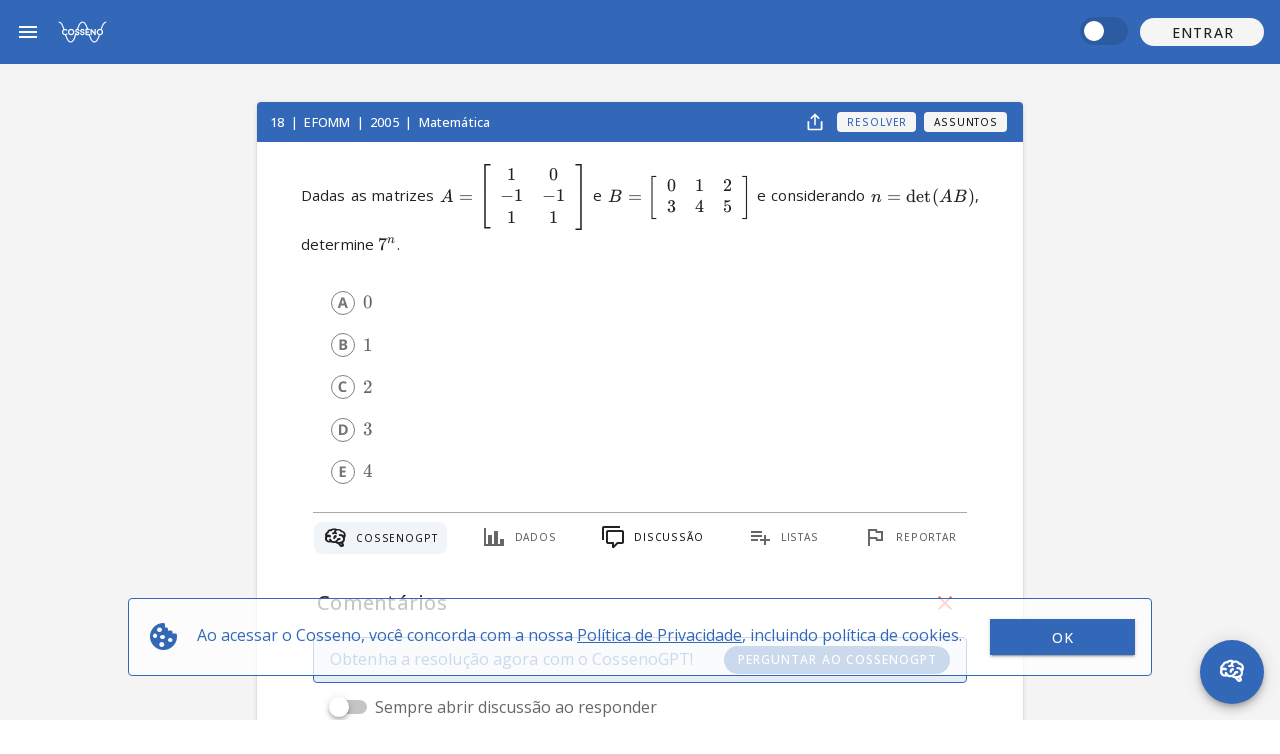

--- FILE ---
content_type: text/html; charset=utf-8
request_url: https://cosseno.com/q/10prdjk138
body_size: 10183
content:
<!doctype html>
<html data-n-head-ssr lang="pt-BR" data-n-head="%7B%22lang%22:%7B%22ssr%22:%22pt-BR%22%7D%7D">
  <head >
    <meta data-n-head="ssr" charset="utf-8"><meta data-n-head="ssr" name="viewport" content="width=device-width, initial-scale=1"><meta data-n-head="ssr" data-hid="og:image" name="og:image" content="https://firebasestorage.googleapis.com/v0/b/cosseno-48fb3.appspot.com/o/logo.jpg?alt=media"><meta data-n-head="ssr" data-hid="og:image:secure_url" name="og:image:secure_url" content="https://firebasestorage.googleapis.com/v0/b/cosseno-48fb3.appspot.com/o/logo.jpg?alt=media"><meta data-n-head="ssr" data-hid="og:image:alt" name="og:image:alt" content="Cosseno - A plataforma oficial do estudante"><meta data-n-head="ssr" data-hid="og:image:type" name="og:image:type" content="image/jpeg"><meta data-n-head="ssr" data-hid="og:image:width" name="og:image:width" content="200"><meta data-n-head="ssr" data-hid="og:image:height" name="og:image:height" content="200"><meta data-n-head="ssr" data-hid="og:locale" name="og:locale" content="pt_BR"><meta data-n-head="ssr" name="format-detection" content="telephone=no"><meta data-n-head="ssr" data-hid="og:title" name="og:title" content="Questão EFOMM 2005 Matemática"><meta data-n-head="ssr" data-hid="og:url" name="og:url" content="https://cosseno.com/q/10prdjk138"><meta data-n-head="ssr" data-hid="og:description" name="og:description" content="Dadas as matrizes A=​1−11​0−11​​ e B=[03​14​25​] e considerando n=det(AB), determine 7n.  "><meta data-n-head="ssr" data-hid="og:type" name="og:type" content="article"><meta data-n-head="ssr" data-hid="description" name="description" content="Dadas as matrizes A=​1−11​0−11​​ e B=[03​14​25​] e considerando n=det(AB), determine 7n.  "><title>[EFOMM 2005] Dadas as matrizes A=​1−11​0−11​​ e ...</title><link data-n-head="ssr" rel="icon" type="image/x-icon" href="/favicon.ico"><link data-n-head="ssr" rel="shortcut icon" href="/favicon.ico"><link data-n-head="ssr" rel="stylesheet" href="https://fonts.googleapis.com/css2?family=Open+Sans:ital,wght@0,300..700;1,300..700&amp;display=swap"><link data-n-head="ssr" rel="stylesheet" href="https://fonts.googleapis.com/css2?family=Montserrat:ital,wght@0,500..900;1,500..900&amp;display=swap"><link data-n-head="ssr" rel="stylesheet" type="text/css" href="https://fonts.googleapis.com/css?family=Open Sans:100,300,400,500,700,900&amp;display=swap"><link data-n-head="ssr" rel="stylesheet" type="text/css" href="https://cdn.jsdelivr.net/npm/@mdi/font@latest/css/materialdesignicons.min.css"><link data-n-head="ssr" rel="stylesheet" href="https://cdn.jsdelivr.net/npm/katex@0.16.4/dist/katex.min.css" integrity="sha384-vKruj+a13U8yHIkAyGgK1J3ArTLzrFGBbBc0tDp4ad/EyewESeXE/Iv67Aj8gKZ0" crossOrigin="anonymous"><link data-n-head="ssr" rel="canonical" href="https://cosseno.com/q/10prdjk138"><style data-n-head="vuetify" type="text/css" id="vuetify-theme-stylesheet" nonce="undefined">:root {
  --v-anchor-base: #3368b8;
  --v-primary-base: #3368b8;
  --v-primary-lighten5: #c9edff;
  --v-primary-lighten4: #acd1ff;
  --v-primary-lighten3: #8fb5ff;
  --v-primary-lighten2: #729bf1;
  --v-primary-lighten1: #5481d4;
  --v-primary-darken1: #00509d;
  --v-primary-darken2: #003a82;
  --v-primary-darken3: #002569;
  --v-primary-darken4: #001050;
  --v-secondary-base: #ffffff;
  --v-secondary-lighten5: #ffffff;
  --v-secondary-lighten4: #ffffff;
  --v-secondary-lighten3: #ffffff;
  --v-secondary-lighten2: #ffffff;
  --v-secondary-lighten1: #ffffff;
  --v-secondary-darken1: #e2e2e2;
  --v-secondary-darken2: #c6c6c6;
  --v-secondary-darken3: #ababab;
  --v-secondary-darken4: #919191;
  --v-accent-base: #c11f44;
  --v-accent-lighten5: #ffb5c3;
  --v-accent-lighten4: #ff98a8;
  --v-accent-lighten3: #ff7c8d;
  --v-accent-lighten2: #ff5f74;
  --v-accent-lighten1: #e0415b;
  --v-accent-darken1: #a2002e;
  --v-accent-darken2: #84001a;
  --v-accent-darken3: #660000;
  --v-accent-darken4: #4c0000;
  --v-error-base: #ff5454;
  --v-error-lighten5: #ffe5d7;
  --v-error-lighten4: #ffc8bb;
  --v-error-lighten3: #ffaba0;
  --v-error-lighten2: #ff8e86;
  --v-error-lighten1: #ff716c;
  --v-error-darken1: #df353d;
  --v-error-darken2: #bf0527;
  --v-error-darken3: #9f0012;
  --v-error-darken4: #800000;
  --v-info-base: #2196f3;
  --v-info-lighten5: #d4ffff;
  --v-info-lighten4: #b5ffff;
  --v-info-lighten3: #95e8ff;
  --v-info-lighten2: #75ccff;
  --v-info-lighten1: #51b0ff;
  --v-info-darken1: #007cd6;
  --v-info-darken2: #0064ba;
  --v-info-darken3: #004d9f;
  --v-info-darken4: #003784;
  --v-success-base: #0ab414;
  --v-success-lighten5: #c1ffa7;
  --v-success-lighten4: #a2ff8b;
  --v-success-lighten3: #83ff6f;
  --v-success-lighten2: #64ed53;
  --v-success-lighten1: #41d037;
  --v-success-darken1: #009800;
  --v-success-darken2: #007d00;
  --v-success-darken3: #006300;
  --v-success-darken4: #004900;
  --v-warning-base: #fb8c00;
  --v-warning-lighten5: #ffff9e;
  --v-warning-lighten4: #fffb82;
  --v-warning-lighten3: #ffdf67;
  --v-warning-lighten2: #ffc24b;
  --v-warning-lighten1: #ffa72d;
  --v-warning-darken1: #db7200;
  --v-warning-darken2: #bb5900;
  --v-warning-darken3: #9d4000;
  --v-warning-darken4: #802700;
  --v-cossenoBlue-base: #3368b8;
  --v-cossenoBlue-lighten5: #c9edff;
  --v-cossenoBlue-lighten4: #acd1ff;
  --v-cossenoBlue-lighten3: #8fb5ff;
  --v-cossenoBlue-lighten2: #729bf1;
  --v-cossenoBlue-lighten1: #5481d4;
  --v-cossenoBlue-darken1: #00509d;
  --v-cossenoBlue-darken2: #003a82;
  --v-cossenoBlue-darken3: #002569;
  --v-cossenoBlue-darken4: #001050;
  --v-lightPrimary-base: #729bf1;
  --v-lightPrimary-lighten5: #ffffff;
  --v-lightPrimary-lighten4: #e8ffff;
  --v-lightPrimary-lighten3: #caedff;
  --v-lightPrimary-lighten2: #acd1ff;
  --v-lightPrimary-lighten1: #8fb6ff;
  --v-lightPrimary-darken1: #5481d4;
  --v-lightPrimary-darken2: #3368b8;
  --v-lightPrimary-darken3: #00519d;
  --v-lightPrimary-darken4: #003a83;
  --v-tertiary-base: #3368b8;
  --v-tertiary-lighten5: #c9edff;
  --v-tertiary-lighten4: #acd1ff;
  --v-tertiary-lighten3: #8fb5ff;
  --v-tertiary-lighten2: #729bf1;
  --v-tertiary-lighten1: #5481d4;
  --v-tertiary-darken1: #00509d;
  --v-tertiary-darken2: #003a82;
  --v-tertiary-darken3: #002569;
  --v-tertiary-darken4: #001050;
  --v-card-base: #ffffff;
  --v-card-lighten5: #ffffff;
  --v-card-lighten4: #ffffff;
  --v-card-lighten3: #ffffff;
  --v-card-lighten2: #ffffff;
  --v-card-lighten1: #ffffff;
  --v-card-darken1: #e2e2e2;
  --v-card-darken2: #c6c6c6;
  --v-card-darken3: #ababab;
  --v-card-darken4: #919191;
  --v-textHighlight-base: #002769;
  --v-textHighlight-lighten5: #989ff1;
  --v-textHighlight-lighten4: #7d85d4;
  --v-textHighlight-lighten3: #616bb8;
  --v-textHighlight-lighten2: #46539d;
  --v-textHighlight-lighten1: #293c83;
  --v-textHighlight-darken1: #001450;
  --v-textHighlight-darken2: #000039;
  --v-textHighlight-darken3: #000025;
  --v-textHighlight-darken4: #000013;
}

.v-application a { color: var(--v-anchor-base); }
.v-application .primary {
  background-color: var(--v-primary-base) !important;
  border-color: var(--v-primary-base) !important;
}
.v-application .primary--text {
  color: var(--v-primary-base) !important;
  caret-color: var(--v-primary-base) !important;
}
.v-application .primary.lighten-5 {
  background-color: var(--v-primary-lighten5) !important;
  border-color: var(--v-primary-lighten5) !important;
}
.v-application .primary--text.text--lighten-5 {
  color: var(--v-primary-lighten5) !important;
  caret-color: var(--v-primary-lighten5) !important;
}
.v-application .primary.lighten-4 {
  background-color: var(--v-primary-lighten4) !important;
  border-color: var(--v-primary-lighten4) !important;
}
.v-application .primary--text.text--lighten-4 {
  color: var(--v-primary-lighten4) !important;
  caret-color: var(--v-primary-lighten4) !important;
}
.v-application .primary.lighten-3 {
  background-color: var(--v-primary-lighten3) !important;
  border-color: var(--v-primary-lighten3) !important;
}
.v-application .primary--text.text--lighten-3 {
  color: var(--v-primary-lighten3) !important;
  caret-color: var(--v-primary-lighten3) !important;
}
.v-application .primary.lighten-2 {
  background-color: var(--v-primary-lighten2) !important;
  border-color: var(--v-primary-lighten2) !important;
}
.v-application .primary--text.text--lighten-2 {
  color: var(--v-primary-lighten2) !important;
  caret-color: var(--v-primary-lighten2) !important;
}
.v-application .primary.lighten-1 {
  background-color: var(--v-primary-lighten1) !important;
  border-color: var(--v-primary-lighten1) !important;
}
.v-application .primary--text.text--lighten-1 {
  color: var(--v-primary-lighten1) !important;
  caret-color: var(--v-primary-lighten1) !important;
}
.v-application .primary.darken-1 {
  background-color: var(--v-primary-darken1) !important;
  border-color: var(--v-primary-darken1) !important;
}
.v-application .primary--text.text--darken-1 {
  color: var(--v-primary-darken1) !important;
  caret-color: var(--v-primary-darken1) !important;
}
.v-application .primary.darken-2 {
  background-color: var(--v-primary-darken2) !important;
  border-color: var(--v-primary-darken2) !important;
}
.v-application .primary--text.text--darken-2 {
  color: var(--v-primary-darken2) !important;
  caret-color: var(--v-primary-darken2) !important;
}
.v-application .primary.darken-3 {
  background-color: var(--v-primary-darken3) !important;
  border-color: var(--v-primary-darken3) !important;
}
.v-application .primary--text.text--darken-3 {
  color: var(--v-primary-darken3) !important;
  caret-color: var(--v-primary-darken3) !important;
}
.v-application .primary.darken-4 {
  background-color: var(--v-primary-darken4) !important;
  border-color: var(--v-primary-darken4) !important;
}
.v-application .primary--text.text--darken-4 {
  color: var(--v-primary-darken4) !important;
  caret-color: var(--v-primary-darken4) !important;
}
.v-application .secondary {
  background-color: var(--v-secondary-base) !important;
  border-color: var(--v-secondary-base) !important;
}
.v-application .secondary--text {
  color: var(--v-secondary-base) !important;
  caret-color: var(--v-secondary-base) !important;
}
.v-application .secondary.lighten-5 {
  background-color: var(--v-secondary-lighten5) !important;
  border-color: var(--v-secondary-lighten5) !important;
}
.v-application .secondary--text.text--lighten-5 {
  color: var(--v-secondary-lighten5) !important;
  caret-color: var(--v-secondary-lighten5) !important;
}
.v-application .secondary.lighten-4 {
  background-color: var(--v-secondary-lighten4) !important;
  border-color: var(--v-secondary-lighten4) !important;
}
.v-application .secondary--text.text--lighten-4 {
  color: var(--v-secondary-lighten4) !important;
  caret-color: var(--v-secondary-lighten4) !important;
}
.v-application .secondary.lighten-3 {
  background-color: var(--v-secondary-lighten3) !important;
  border-color: var(--v-secondary-lighten3) !important;
}
.v-application .secondary--text.text--lighten-3 {
  color: var(--v-secondary-lighten3) !important;
  caret-color: var(--v-secondary-lighten3) !important;
}
.v-application .secondary.lighten-2 {
  background-color: var(--v-secondary-lighten2) !important;
  border-color: var(--v-secondary-lighten2) !important;
}
.v-application .secondary--text.text--lighten-2 {
  color: var(--v-secondary-lighten2) !important;
  caret-color: var(--v-secondary-lighten2) !important;
}
.v-application .secondary.lighten-1 {
  background-color: var(--v-secondary-lighten1) !important;
  border-color: var(--v-secondary-lighten1) !important;
}
.v-application .secondary--text.text--lighten-1 {
  color: var(--v-secondary-lighten1) !important;
  caret-color: var(--v-secondary-lighten1) !important;
}
.v-application .secondary.darken-1 {
  background-color: var(--v-secondary-darken1) !important;
  border-color: var(--v-secondary-darken1) !important;
}
.v-application .secondary--text.text--darken-1 {
  color: var(--v-secondary-darken1) !important;
  caret-color: var(--v-secondary-darken1) !important;
}
.v-application .secondary.darken-2 {
  background-color: var(--v-secondary-darken2) !important;
  border-color: var(--v-secondary-darken2) !important;
}
.v-application .secondary--text.text--darken-2 {
  color: var(--v-secondary-darken2) !important;
  caret-color: var(--v-secondary-darken2) !important;
}
.v-application .secondary.darken-3 {
  background-color: var(--v-secondary-darken3) !important;
  border-color: var(--v-secondary-darken3) !important;
}
.v-application .secondary--text.text--darken-3 {
  color: var(--v-secondary-darken3) !important;
  caret-color: var(--v-secondary-darken3) !important;
}
.v-application .secondary.darken-4 {
  background-color: var(--v-secondary-darken4) !important;
  border-color: var(--v-secondary-darken4) !important;
}
.v-application .secondary--text.text--darken-4 {
  color: var(--v-secondary-darken4) !important;
  caret-color: var(--v-secondary-darken4) !important;
}
.v-application .accent {
  background-color: var(--v-accent-base) !important;
  border-color: var(--v-accent-base) !important;
}
.v-application .accent--text {
  color: var(--v-accent-base) !important;
  caret-color: var(--v-accent-base) !important;
}
.v-application .accent.lighten-5 {
  background-color: var(--v-accent-lighten5) !important;
  border-color: var(--v-accent-lighten5) !important;
}
.v-application .accent--text.text--lighten-5 {
  color: var(--v-accent-lighten5) !important;
  caret-color: var(--v-accent-lighten5) !important;
}
.v-application .accent.lighten-4 {
  background-color: var(--v-accent-lighten4) !important;
  border-color: var(--v-accent-lighten4) !important;
}
.v-application .accent--text.text--lighten-4 {
  color: var(--v-accent-lighten4) !important;
  caret-color: var(--v-accent-lighten4) !important;
}
.v-application .accent.lighten-3 {
  background-color: var(--v-accent-lighten3) !important;
  border-color: var(--v-accent-lighten3) !important;
}
.v-application .accent--text.text--lighten-3 {
  color: var(--v-accent-lighten3) !important;
  caret-color: var(--v-accent-lighten3) !important;
}
.v-application .accent.lighten-2 {
  background-color: var(--v-accent-lighten2) !important;
  border-color: var(--v-accent-lighten2) !important;
}
.v-application .accent--text.text--lighten-2 {
  color: var(--v-accent-lighten2) !important;
  caret-color: var(--v-accent-lighten2) !important;
}
.v-application .accent.lighten-1 {
  background-color: var(--v-accent-lighten1) !important;
  border-color: var(--v-accent-lighten1) !important;
}
.v-application .accent--text.text--lighten-1 {
  color: var(--v-accent-lighten1) !important;
  caret-color: var(--v-accent-lighten1) !important;
}
.v-application .accent.darken-1 {
  background-color: var(--v-accent-darken1) !important;
  border-color: var(--v-accent-darken1) !important;
}
.v-application .accent--text.text--darken-1 {
  color: var(--v-accent-darken1) !important;
  caret-color: var(--v-accent-darken1) !important;
}
.v-application .accent.darken-2 {
  background-color: var(--v-accent-darken2) !important;
  border-color: var(--v-accent-darken2) !important;
}
.v-application .accent--text.text--darken-2 {
  color: var(--v-accent-darken2) !important;
  caret-color: var(--v-accent-darken2) !important;
}
.v-application .accent.darken-3 {
  background-color: var(--v-accent-darken3) !important;
  border-color: var(--v-accent-darken3) !important;
}
.v-application .accent--text.text--darken-3 {
  color: var(--v-accent-darken3) !important;
  caret-color: var(--v-accent-darken3) !important;
}
.v-application .accent.darken-4 {
  background-color: var(--v-accent-darken4) !important;
  border-color: var(--v-accent-darken4) !important;
}
.v-application .accent--text.text--darken-4 {
  color: var(--v-accent-darken4) !important;
  caret-color: var(--v-accent-darken4) !important;
}
.v-application .error {
  background-color: var(--v-error-base) !important;
  border-color: var(--v-error-base) !important;
}
.v-application .error--text {
  color: var(--v-error-base) !important;
  caret-color: var(--v-error-base) !important;
}
.v-application .error.lighten-5 {
  background-color: var(--v-error-lighten5) !important;
  border-color: var(--v-error-lighten5) !important;
}
.v-application .error--text.text--lighten-5 {
  color: var(--v-error-lighten5) !important;
  caret-color: var(--v-error-lighten5) !important;
}
.v-application .error.lighten-4 {
  background-color: var(--v-error-lighten4) !important;
  border-color: var(--v-error-lighten4) !important;
}
.v-application .error--text.text--lighten-4 {
  color: var(--v-error-lighten4) !important;
  caret-color: var(--v-error-lighten4) !important;
}
.v-application .error.lighten-3 {
  background-color: var(--v-error-lighten3) !important;
  border-color: var(--v-error-lighten3) !important;
}
.v-application .error--text.text--lighten-3 {
  color: var(--v-error-lighten3) !important;
  caret-color: var(--v-error-lighten3) !important;
}
.v-application .error.lighten-2 {
  background-color: var(--v-error-lighten2) !important;
  border-color: var(--v-error-lighten2) !important;
}
.v-application .error--text.text--lighten-2 {
  color: var(--v-error-lighten2) !important;
  caret-color: var(--v-error-lighten2) !important;
}
.v-application .error.lighten-1 {
  background-color: var(--v-error-lighten1) !important;
  border-color: var(--v-error-lighten1) !important;
}
.v-application .error--text.text--lighten-1 {
  color: var(--v-error-lighten1) !important;
  caret-color: var(--v-error-lighten1) !important;
}
.v-application .error.darken-1 {
  background-color: var(--v-error-darken1) !important;
  border-color: var(--v-error-darken1) !important;
}
.v-application .error--text.text--darken-1 {
  color: var(--v-error-darken1) !important;
  caret-color: var(--v-error-darken1) !important;
}
.v-application .error.darken-2 {
  background-color: var(--v-error-darken2) !important;
  border-color: var(--v-error-darken2) !important;
}
.v-application .error--text.text--darken-2 {
  color: var(--v-error-darken2) !important;
  caret-color: var(--v-error-darken2) !important;
}
.v-application .error.darken-3 {
  background-color: var(--v-error-darken3) !important;
  border-color: var(--v-error-darken3) !important;
}
.v-application .error--text.text--darken-3 {
  color: var(--v-error-darken3) !important;
  caret-color: var(--v-error-darken3) !important;
}
.v-application .error.darken-4 {
  background-color: var(--v-error-darken4) !important;
  border-color: var(--v-error-darken4) !important;
}
.v-application .error--text.text--darken-4 {
  color: var(--v-error-darken4) !important;
  caret-color: var(--v-error-darken4) !important;
}
.v-application .info {
  background-color: var(--v-info-base) !important;
  border-color: var(--v-info-base) !important;
}
.v-application .info--text {
  color: var(--v-info-base) !important;
  caret-color: var(--v-info-base) !important;
}
.v-application .info.lighten-5 {
  background-color: var(--v-info-lighten5) !important;
  border-color: var(--v-info-lighten5) !important;
}
.v-application .info--text.text--lighten-5 {
  color: var(--v-info-lighten5) !important;
  caret-color: var(--v-info-lighten5) !important;
}
.v-application .info.lighten-4 {
  background-color: var(--v-info-lighten4) !important;
  border-color: var(--v-info-lighten4) !important;
}
.v-application .info--text.text--lighten-4 {
  color: var(--v-info-lighten4) !important;
  caret-color: var(--v-info-lighten4) !important;
}
.v-application .info.lighten-3 {
  background-color: var(--v-info-lighten3) !important;
  border-color: var(--v-info-lighten3) !important;
}
.v-application .info--text.text--lighten-3 {
  color: var(--v-info-lighten3) !important;
  caret-color: var(--v-info-lighten3) !important;
}
.v-application .info.lighten-2 {
  background-color: var(--v-info-lighten2) !important;
  border-color: var(--v-info-lighten2) !important;
}
.v-application .info--text.text--lighten-2 {
  color: var(--v-info-lighten2) !important;
  caret-color: var(--v-info-lighten2) !important;
}
.v-application .info.lighten-1 {
  background-color: var(--v-info-lighten1) !important;
  border-color: var(--v-info-lighten1) !important;
}
.v-application .info--text.text--lighten-1 {
  color: var(--v-info-lighten1) !important;
  caret-color: var(--v-info-lighten1) !important;
}
.v-application .info.darken-1 {
  background-color: var(--v-info-darken1) !important;
  border-color: var(--v-info-darken1) !important;
}
.v-application .info--text.text--darken-1 {
  color: var(--v-info-darken1) !important;
  caret-color: var(--v-info-darken1) !important;
}
.v-application .info.darken-2 {
  background-color: var(--v-info-darken2) !important;
  border-color: var(--v-info-darken2) !important;
}
.v-application .info--text.text--darken-2 {
  color: var(--v-info-darken2) !important;
  caret-color: var(--v-info-darken2) !important;
}
.v-application .info.darken-3 {
  background-color: var(--v-info-darken3) !important;
  border-color: var(--v-info-darken3) !important;
}
.v-application .info--text.text--darken-3 {
  color: var(--v-info-darken3) !important;
  caret-color: var(--v-info-darken3) !important;
}
.v-application .info.darken-4 {
  background-color: var(--v-info-darken4) !important;
  border-color: var(--v-info-darken4) !important;
}
.v-application .info--text.text--darken-4 {
  color: var(--v-info-darken4) !important;
  caret-color: var(--v-info-darken4) !important;
}
.v-application .success {
  background-color: var(--v-success-base) !important;
  border-color: var(--v-success-base) !important;
}
.v-application .success--text {
  color: var(--v-success-base) !important;
  caret-color: var(--v-success-base) !important;
}
.v-application .success.lighten-5 {
  background-color: var(--v-success-lighten5) !important;
  border-color: var(--v-success-lighten5) !important;
}
.v-application .success--text.text--lighten-5 {
  color: var(--v-success-lighten5) !important;
  caret-color: var(--v-success-lighten5) !important;
}
.v-application .success.lighten-4 {
  background-color: var(--v-success-lighten4) !important;
  border-color: var(--v-success-lighten4) !important;
}
.v-application .success--text.text--lighten-4 {
  color: var(--v-success-lighten4) !important;
  caret-color: var(--v-success-lighten4) !important;
}
.v-application .success.lighten-3 {
  background-color: var(--v-success-lighten3) !important;
  border-color: var(--v-success-lighten3) !important;
}
.v-application .success--text.text--lighten-3 {
  color: var(--v-success-lighten3) !important;
  caret-color: var(--v-success-lighten3) !important;
}
.v-application .success.lighten-2 {
  background-color: var(--v-success-lighten2) !important;
  border-color: var(--v-success-lighten2) !important;
}
.v-application .success--text.text--lighten-2 {
  color: var(--v-success-lighten2) !important;
  caret-color: var(--v-success-lighten2) !important;
}
.v-application .success.lighten-1 {
  background-color: var(--v-success-lighten1) !important;
  border-color: var(--v-success-lighten1) !important;
}
.v-application .success--text.text--lighten-1 {
  color: var(--v-success-lighten1) !important;
  caret-color: var(--v-success-lighten1) !important;
}
.v-application .success.darken-1 {
  background-color: var(--v-success-darken1) !important;
  border-color: var(--v-success-darken1) !important;
}
.v-application .success--text.text--darken-1 {
  color: var(--v-success-darken1) !important;
  caret-color: var(--v-success-darken1) !important;
}
.v-application .success.darken-2 {
  background-color: var(--v-success-darken2) !important;
  border-color: var(--v-success-darken2) !important;
}
.v-application .success--text.text--darken-2 {
  color: var(--v-success-darken2) !important;
  caret-color: var(--v-success-darken2) !important;
}
.v-application .success.darken-3 {
  background-color: var(--v-success-darken3) !important;
  border-color: var(--v-success-darken3) !important;
}
.v-application .success--text.text--darken-3 {
  color: var(--v-success-darken3) !important;
  caret-color: var(--v-success-darken3) !important;
}
.v-application .success.darken-4 {
  background-color: var(--v-success-darken4) !important;
  border-color: var(--v-success-darken4) !important;
}
.v-application .success--text.text--darken-4 {
  color: var(--v-success-darken4) !important;
  caret-color: var(--v-success-darken4) !important;
}
.v-application .warning {
  background-color: var(--v-warning-base) !important;
  border-color: var(--v-warning-base) !important;
}
.v-application .warning--text {
  color: var(--v-warning-base) !important;
  caret-color: var(--v-warning-base) !important;
}
.v-application .warning.lighten-5 {
  background-color: var(--v-warning-lighten5) !important;
  border-color: var(--v-warning-lighten5) !important;
}
.v-application .warning--text.text--lighten-5 {
  color: var(--v-warning-lighten5) !important;
  caret-color: var(--v-warning-lighten5) !important;
}
.v-application .warning.lighten-4 {
  background-color: var(--v-warning-lighten4) !important;
  border-color: var(--v-warning-lighten4) !important;
}
.v-application .warning--text.text--lighten-4 {
  color: var(--v-warning-lighten4) !important;
  caret-color: var(--v-warning-lighten4) !important;
}
.v-application .warning.lighten-3 {
  background-color: var(--v-warning-lighten3) !important;
  border-color: var(--v-warning-lighten3) !important;
}
.v-application .warning--text.text--lighten-3 {
  color: var(--v-warning-lighten3) !important;
  caret-color: var(--v-warning-lighten3) !important;
}
.v-application .warning.lighten-2 {
  background-color: var(--v-warning-lighten2) !important;
  border-color: var(--v-warning-lighten2) !important;
}
.v-application .warning--text.text--lighten-2 {
  color: var(--v-warning-lighten2) !important;
  caret-color: var(--v-warning-lighten2) !important;
}
.v-application .warning.lighten-1 {
  background-color: var(--v-warning-lighten1) !important;
  border-color: var(--v-warning-lighten1) !important;
}
.v-application .warning--text.text--lighten-1 {
  color: var(--v-warning-lighten1) !important;
  caret-color: var(--v-warning-lighten1) !important;
}
.v-application .warning.darken-1 {
  background-color: var(--v-warning-darken1) !important;
  border-color: var(--v-warning-darken1) !important;
}
.v-application .warning--text.text--darken-1 {
  color: var(--v-warning-darken1) !important;
  caret-color: var(--v-warning-darken1) !important;
}
.v-application .warning.darken-2 {
  background-color: var(--v-warning-darken2) !important;
  border-color: var(--v-warning-darken2) !important;
}
.v-application .warning--text.text--darken-2 {
  color: var(--v-warning-darken2) !important;
  caret-color: var(--v-warning-darken2) !important;
}
.v-application .warning.darken-3 {
  background-color: var(--v-warning-darken3) !important;
  border-color: var(--v-warning-darken3) !important;
}
.v-application .warning--text.text--darken-3 {
  color: var(--v-warning-darken3) !important;
  caret-color: var(--v-warning-darken3) !important;
}
.v-application .warning.darken-4 {
  background-color: var(--v-warning-darken4) !important;
  border-color: var(--v-warning-darken4) !important;
}
.v-application .warning--text.text--darken-4 {
  color: var(--v-warning-darken4) !important;
  caret-color: var(--v-warning-darken4) !important;
}
.v-application .cossenoBlue {
  background-color: var(--v-cossenoBlue-base) !important;
  border-color: var(--v-cossenoBlue-base) !important;
}
.v-application .cossenoBlue--text {
  color: var(--v-cossenoBlue-base) !important;
  caret-color: var(--v-cossenoBlue-base) !important;
}
.v-application .cossenoBlue.lighten-5 {
  background-color: var(--v-cossenoBlue-lighten5) !important;
  border-color: var(--v-cossenoBlue-lighten5) !important;
}
.v-application .cossenoBlue--text.text--lighten-5 {
  color: var(--v-cossenoBlue-lighten5) !important;
  caret-color: var(--v-cossenoBlue-lighten5) !important;
}
.v-application .cossenoBlue.lighten-4 {
  background-color: var(--v-cossenoBlue-lighten4) !important;
  border-color: var(--v-cossenoBlue-lighten4) !important;
}
.v-application .cossenoBlue--text.text--lighten-4 {
  color: var(--v-cossenoBlue-lighten4) !important;
  caret-color: var(--v-cossenoBlue-lighten4) !important;
}
.v-application .cossenoBlue.lighten-3 {
  background-color: var(--v-cossenoBlue-lighten3) !important;
  border-color: var(--v-cossenoBlue-lighten3) !important;
}
.v-application .cossenoBlue--text.text--lighten-3 {
  color: var(--v-cossenoBlue-lighten3) !important;
  caret-color: var(--v-cossenoBlue-lighten3) !important;
}
.v-application .cossenoBlue.lighten-2 {
  background-color: var(--v-cossenoBlue-lighten2) !important;
  border-color: var(--v-cossenoBlue-lighten2) !important;
}
.v-application .cossenoBlue--text.text--lighten-2 {
  color: var(--v-cossenoBlue-lighten2) !important;
  caret-color: var(--v-cossenoBlue-lighten2) !important;
}
.v-application .cossenoBlue.lighten-1 {
  background-color: var(--v-cossenoBlue-lighten1) !important;
  border-color: var(--v-cossenoBlue-lighten1) !important;
}
.v-application .cossenoBlue--text.text--lighten-1 {
  color: var(--v-cossenoBlue-lighten1) !important;
  caret-color: var(--v-cossenoBlue-lighten1) !important;
}
.v-application .cossenoBlue.darken-1 {
  background-color: var(--v-cossenoBlue-darken1) !important;
  border-color: var(--v-cossenoBlue-darken1) !important;
}
.v-application .cossenoBlue--text.text--darken-1 {
  color: var(--v-cossenoBlue-darken1) !important;
  caret-color: var(--v-cossenoBlue-darken1) !important;
}
.v-application .cossenoBlue.darken-2 {
  background-color: var(--v-cossenoBlue-darken2) !important;
  border-color: var(--v-cossenoBlue-darken2) !important;
}
.v-application .cossenoBlue--text.text--darken-2 {
  color: var(--v-cossenoBlue-darken2) !important;
  caret-color: var(--v-cossenoBlue-darken2) !important;
}
.v-application .cossenoBlue.darken-3 {
  background-color: var(--v-cossenoBlue-darken3) !important;
  border-color: var(--v-cossenoBlue-darken3) !important;
}
.v-application .cossenoBlue--text.text--darken-3 {
  color: var(--v-cossenoBlue-darken3) !important;
  caret-color: var(--v-cossenoBlue-darken3) !important;
}
.v-application .cossenoBlue.darken-4 {
  background-color: var(--v-cossenoBlue-darken4) !important;
  border-color: var(--v-cossenoBlue-darken4) !important;
}
.v-application .cossenoBlue--text.text--darken-4 {
  color: var(--v-cossenoBlue-darken4) !important;
  caret-color: var(--v-cossenoBlue-darken4) !important;
}
.v-application .lightPrimary {
  background-color: var(--v-lightPrimary-base) !important;
  border-color: var(--v-lightPrimary-base) !important;
}
.v-application .lightPrimary--text {
  color: var(--v-lightPrimary-base) !important;
  caret-color: var(--v-lightPrimary-base) !important;
}
.v-application .lightPrimary.lighten-5 {
  background-color: var(--v-lightPrimary-lighten5) !important;
  border-color: var(--v-lightPrimary-lighten5) !important;
}
.v-application .lightPrimary--text.text--lighten-5 {
  color: var(--v-lightPrimary-lighten5) !important;
  caret-color: var(--v-lightPrimary-lighten5) !important;
}
.v-application .lightPrimary.lighten-4 {
  background-color: var(--v-lightPrimary-lighten4) !important;
  border-color: var(--v-lightPrimary-lighten4) !important;
}
.v-application .lightPrimary--text.text--lighten-4 {
  color: var(--v-lightPrimary-lighten4) !important;
  caret-color: var(--v-lightPrimary-lighten4) !important;
}
.v-application .lightPrimary.lighten-3 {
  background-color: var(--v-lightPrimary-lighten3) !important;
  border-color: var(--v-lightPrimary-lighten3) !important;
}
.v-application .lightPrimary--text.text--lighten-3 {
  color: var(--v-lightPrimary-lighten3) !important;
  caret-color: var(--v-lightPrimary-lighten3) !important;
}
.v-application .lightPrimary.lighten-2 {
  background-color: var(--v-lightPrimary-lighten2) !important;
  border-color: var(--v-lightPrimary-lighten2) !important;
}
.v-application .lightPrimary--text.text--lighten-2 {
  color: var(--v-lightPrimary-lighten2) !important;
  caret-color: var(--v-lightPrimary-lighten2) !important;
}
.v-application .lightPrimary.lighten-1 {
  background-color: var(--v-lightPrimary-lighten1) !important;
  border-color: var(--v-lightPrimary-lighten1) !important;
}
.v-application .lightPrimary--text.text--lighten-1 {
  color: var(--v-lightPrimary-lighten1) !important;
  caret-color: var(--v-lightPrimary-lighten1) !important;
}
.v-application .lightPrimary.darken-1 {
  background-color: var(--v-lightPrimary-darken1) !important;
  border-color: var(--v-lightPrimary-darken1) !important;
}
.v-application .lightPrimary--text.text--darken-1 {
  color: var(--v-lightPrimary-darken1) !important;
  caret-color: var(--v-lightPrimary-darken1) !important;
}
.v-application .lightPrimary.darken-2 {
  background-color: var(--v-lightPrimary-darken2) !important;
  border-color: var(--v-lightPrimary-darken2) !important;
}
.v-application .lightPrimary--text.text--darken-2 {
  color: var(--v-lightPrimary-darken2) !important;
  caret-color: var(--v-lightPrimary-darken2) !important;
}
.v-application .lightPrimary.darken-3 {
  background-color: var(--v-lightPrimary-darken3) !important;
  border-color: var(--v-lightPrimary-darken3) !important;
}
.v-application .lightPrimary--text.text--darken-3 {
  color: var(--v-lightPrimary-darken3) !important;
  caret-color: var(--v-lightPrimary-darken3) !important;
}
.v-application .lightPrimary.darken-4 {
  background-color: var(--v-lightPrimary-darken4) !important;
  border-color: var(--v-lightPrimary-darken4) !important;
}
.v-application .lightPrimary--text.text--darken-4 {
  color: var(--v-lightPrimary-darken4) !important;
  caret-color: var(--v-lightPrimary-darken4) !important;
}
.v-application .tertiary {
  background-color: var(--v-tertiary-base) !important;
  border-color: var(--v-tertiary-base) !important;
}
.v-application .tertiary--text {
  color: var(--v-tertiary-base) !important;
  caret-color: var(--v-tertiary-base) !important;
}
.v-application .tertiary.lighten-5 {
  background-color: var(--v-tertiary-lighten5) !important;
  border-color: var(--v-tertiary-lighten5) !important;
}
.v-application .tertiary--text.text--lighten-5 {
  color: var(--v-tertiary-lighten5) !important;
  caret-color: var(--v-tertiary-lighten5) !important;
}
.v-application .tertiary.lighten-4 {
  background-color: var(--v-tertiary-lighten4) !important;
  border-color: var(--v-tertiary-lighten4) !important;
}
.v-application .tertiary--text.text--lighten-4 {
  color: var(--v-tertiary-lighten4) !important;
  caret-color: var(--v-tertiary-lighten4) !important;
}
.v-application .tertiary.lighten-3 {
  background-color: var(--v-tertiary-lighten3) !important;
  border-color: var(--v-tertiary-lighten3) !important;
}
.v-application .tertiary--text.text--lighten-3 {
  color: var(--v-tertiary-lighten3) !important;
  caret-color: var(--v-tertiary-lighten3) !important;
}
.v-application .tertiary.lighten-2 {
  background-color: var(--v-tertiary-lighten2) !important;
  border-color: var(--v-tertiary-lighten2) !important;
}
.v-application .tertiary--text.text--lighten-2 {
  color: var(--v-tertiary-lighten2) !important;
  caret-color: var(--v-tertiary-lighten2) !important;
}
.v-application .tertiary.lighten-1 {
  background-color: var(--v-tertiary-lighten1) !important;
  border-color: var(--v-tertiary-lighten1) !important;
}
.v-application .tertiary--text.text--lighten-1 {
  color: var(--v-tertiary-lighten1) !important;
  caret-color: var(--v-tertiary-lighten1) !important;
}
.v-application .tertiary.darken-1 {
  background-color: var(--v-tertiary-darken1) !important;
  border-color: var(--v-tertiary-darken1) !important;
}
.v-application .tertiary--text.text--darken-1 {
  color: var(--v-tertiary-darken1) !important;
  caret-color: var(--v-tertiary-darken1) !important;
}
.v-application .tertiary.darken-2 {
  background-color: var(--v-tertiary-darken2) !important;
  border-color: var(--v-tertiary-darken2) !important;
}
.v-application .tertiary--text.text--darken-2 {
  color: var(--v-tertiary-darken2) !important;
  caret-color: var(--v-tertiary-darken2) !important;
}
.v-application .tertiary.darken-3 {
  background-color: var(--v-tertiary-darken3) !important;
  border-color: var(--v-tertiary-darken3) !important;
}
.v-application .tertiary--text.text--darken-3 {
  color: var(--v-tertiary-darken3) !important;
  caret-color: var(--v-tertiary-darken3) !important;
}
.v-application .tertiary.darken-4 {
  background-color: var(--v-tertiary-darken4) !important;
  border-color: var(--v-tertiary-darken4) !important;
}
.v-application .tertiary--text.text--darken-4 {
  color: var(--v-tertiary-darken4) !important;
  caret-color: var(--v-tertiary-darken4) !important;
}
.v-application .card {
  background-color: var(--v-card-base) !important;
  border-color: var(--v-card-base) !important;
}
.v-application .card--text {
  color: var(--v-card-base) !important;
  caret-color: var(--v-card-base) !important;
}
.v-application .card.lighten-5 {
  background-color: var(--v-card-lighten5) !important;
  border-color: var(--v-card-lighten5) !important;
}
.v-application .card--text.text--lighten-5 {
  color: var(--v-card-lighten5) !important;
  caret-color: var(--v-card-lighten5) !important;
}
.v-application .card.lighten-4 {
  background-color: var(--v-card-lighten4) !important;
  border-color: var(--v-card-lighten4) !important;
}
.v-application .card--text.text--lighten-4 {
  color: var(--v-card-lighten4) !important;
  caret-color: var(--v-card-lighten4) !important;
}
.v-application .card.lighten-3 {
  background-color: var(--v-card-lighten3) !important;
  border-color: var(--v-card-lighten3) !important;
}
.v-application .card--text.text--lighten-3 {
  color: var(--v-card-lighten3) !important;
  caret-color: var(--v-card-lighten3) !important;
}
.v-application .card.lighten-2 {
  background-color: var(--v-card-lighten2) !important;
  border-color: var(--v-card-lighten2) !important;
}
.v-application .card--text.text--lighten-2 {
  color: var(--v-card-lighten2) !important;
  caret-color: var(--v-card-lighten2) !important;
}
.v-application .card.lighten-1 {
  background-color: var(--v-card-lighten1) !important;
  border-color: var(--v-card-lighten1) !important;
}
.v-application .card--text.text--lighten-1 {
  color: var(--v-card-lighten1) !important;
  caret-color: var(--v-card-lighten1) !important;
}
.v-application .card.darken-1 {
  background-color: var(--v-card-darken1) !important;
  border-color: var(--v-card-darken1) !important;
}
.v-application .card--text.text--darken-1 {
  color: var(--v-card-darken1) !important;
  caret-color: var(--v-card-darken1) !important;
}
.v-application .card.darken-2 {
  background-color: var(--v-card-darken2) !important;
  border-color: var(--v-card-darken2) !important;
}
.v-application .card--text.text--darken-2 {
  color: var(--v-card-darken2) !important;
  caret-color: var(--v-card-darken2) !important;
}
.v-application .card.darken-3 {
  background-color: var(--v-card-darken3) !important;
  border-color: var(--v-card-darken3) !important;
}
.v-application .card--text.text--darken-3 {
  color: var(--v-card-darken3) !important;
  caret-color: var(--v-card-darken3) !important;
}
.v-application .card.darken-4 {
  background-color: var(--v-card-darken4) !important;
  border-color: var(--v-card-darken4) !important;
}
.v-application .card--text.text--darken-4 {
  color: var(--v-card-darken4) !important;
  caret-color: var(--v-card-darken4) !important;
}
.v-application .textHighlight {
  background-color: var(--v-textHighlight-base) !important;
  border-color: var(--v-textHighlight-base) !important;
}
.v-application .textHighlight--text {
  color: var(--v-textHighlight-base) !important;
  caret-color: var(--v-textHighlight-base) !important;
}
.v-application .textHighlight.lighten-5 {
  background-color: var(--v-textHighlight-lighten5) !important;
  border-color: var(--v-textHighlight-lighten5) !important;
}
.v-application .textHighlight--text.text--lighten-5 {
  color: var(--v-textHighlight-lighten5) !important;
  caret-color: var(--v-textHighlight-lighten5) !important;
}
.v-application .textHighlight.lighten-4 {
  background-color: var(--v-textHighlight-lighten4) !important;
  border-color: var(--v-textHighlight-lighten4) !important;
}
.v-application .textHighlight--text.text--lighten-4 {
  color: var(--v-textHighlight-lighten4) !important;
  caret-color: var(--v-textHighlight-lighten4) !important;
}
.v-application .textHighlight.lighten-3 {
  background-color: var(--v-textHighlight-lighten3) !important;
  border-color: var(--v-textHighlight-lighten3) !important;
}
.v-application .textHighlight--text.text--lighten-3 {
  color: var(--v-textHighlight-lighten3) !important;
  caret-color: var(--v-textHighlight-lighten3) !important;
}
.v-application .textHighlight.lighten-2 {
  background-color: var(--v-textHighlight-lighten2) !important;
  border-color: var(--v-textHighlight-lighten2) !important;
}
.v-application .textHighlight--text.text--lighten-2 {
  color: var(--v-textHighlight-lighten2) !important;
  caret-color: var(--v-textHighlight-lighten2) !important;
}
.v-application .textHighlight.lighten-1 {
  background-color: var(--v-textHighlight-lighten1) !important;
  border-color: var(--v-textHighlight-lighten1) !important;
}
.v-application .textHighlight--text.text--lighten-1 {
  color: var(--v-textHighlight-lighten1) !important;
  caret-color: var(--v-textHighlight-lighten1) !important;
}
.v-application .textHighlight.darken-1 {
  background-color: var(--v-textHighlight-darken1) !important;
  border-color: var(--v-textHighlight-darken1) !important;
}
.v-application .textHighlight--text.text--darken-1 {
  color: var(--v-textHighlight-darken1) !important;
  caret-color: var(--v-textHighlight-darken1) !important;
}
.v-application .textHighlight.darken-2 {
  background-color: var(--v-textHighlight-darken2) !important;
  border-color: var(--v-textHighlight-darken2) !important;
}
.v-application .textHighlight--text.text--darken-2 {
  color: var(--v-textHighlight-darken2) !important;
  caret-color: var(--v-textHighlight-darken2) !important;
}
.v-application .textHighlight.darken-3 {
  background-color: var(--v-textHighlight-darken3) !important;
  border-color: var(--v-textHighlight-darken3) !important;
}
.v-application .textHighlight--text.text--darken-3 {
  color: var(--v-textHighlight-darken3) !important;
  caret-color: var(--v-textHighlight-darken3) !important;
}
.v-application .textHighlight.darken-4 {
  background-color: var(--v-textHighlight-darken4) !important;
  border-color: var(--v-textHighlight-darken4) !important;
}
.v-application .textHighlight--text.text--darken-4 {
  color: var(--v-textHighlight-darken4) !important;
  caret-color: var(--v-textHighlight-darken4) !important;
}</style><script data-n-head="ssr" type="application/ld+json">
          [ {
            "@context": "https://schema.org/",
            "@type": "Article",
            "name": "Questão 18 | EFOMM Matemática 2005",
            "author": {
              "@type": "Organization",
              "name": "Vestibular EFOMM"
            },
            "headline": "[EFOMM 2005] Dadas as matrizes A=​1−11​0−11​​ e ...",
            "datePublished": "2005-11-30",
            "dateModified": "2026-01-16",
            "mainEntityOfPage": "https://cosseno.com/q/10prdjk138",
            "publisher": {
                "@type": "Organization",
                "name": "Cosseno",
                "logo": "https://firebasestorage.googleapis.com/v0/b/cosseno-48fb3.appspot.com/o/logo.jpg?alt=media"
            }
          } ]</script><link rel="preload" href="/_nuxt/ceb8d25.js" as="script"><link rel="preload" href="/_nuxt/270116a.js" as="script"><link rel="preload" href="/_nuxt/css/c117007.css" as="style"><link rel="preload" href="/_nuxt/777ada5.js" as="script"><link rel="preload" href="/_nuxt/css/43e75f5.css" as="style"><link rel="preload" href="/_nuxt/146649a.js" as="script"><link rel="preload" href="/_nuxt/6b71fbc.js" as="script"><link rel="stylesheet" href="/_nuxt/css/c117007.css"><link rel="stylesheet" href="/_nuxt/css/43e75f5.css">
  </head>
  <body class="tex2jax_ignore" data-n-head="%7B%22class%22:%7B%22ssr%22:%22tex2jax_ignore%22%7D%7D">
    <div data-server-rendered="true" id="__nuxt"><!----><div id="__layout"><div data-app="true" id="app" class="v-application v-application--is-ltr theme--light"><div class="v-application--wrap"><div><header class="v-sheet theme--light v-toolbar v-app-bar v-app-bar--elevate-on-scroll v-app-bar--fixed v-app-bar--hide-shadow primary" style="height:56px;margin-top:0px;transform:translateY(0px);left:0px;right:0px;"><div class="v-toolbar__content" style="height:56px;"></div></header> <!----></div> <!----> <main class="v-main" style="padding-top:56px;padding-right:0px;padding-bottom:0px;padding-left:0px;min-height:100dvh;"><div class="v-main__wrap"><!----> <div class="container fill-height" data-v-3783f450 data-v-3783f450><div class="row justify-center" style="margin-top:2vh;padding:0;" data-v-3783f450 data-v-3783f450><div class="col-md-8 col-lg-8 col-xl-6 col-12" data-v-3783f450 data-v-3783f450><div class="v-card v-sheet theme--light card" data-v-9112a86c data-v-3783f450><div data-nosnippet="" class="v-card__title primary white--text" style="opacity:1;font-size:0.8rem;word-break:break-all !important;padding-top:0 !important;padding-left:10px !important;padding-bottom:0 !important;" data-v-9112a86c><div class="row row--dense" data-v-9112a86c><div class="d-flex col col-9" data-v-9112a86c><div style="align-self:center;" data-v-9112a86c><a href="/q/10prdjk138" target="_blank" style="color:inherit;text-decoration:none;" data-v-9112a86c>
            18 EFOMM 2005 - Matemática
          </a></div></div> <!----> <div class="d-flex justify-end col col-3" data-v-9112a86c><!----><!----><!----><!----><!----></div></div></div> <div class="v-card__text" data-v-9112a86c><div class="v-overlay restrained-overlay v-overlay--absolute theme--dark" style="z-index:5;" data-v-9112a86c><div class="v-overlay__scrim secondary" style="opacity:0;"></div></div> <div class="container" data-v-9112a86c><!----> <!----> <div class="row enunciado tex2jax_process text--primary" style="font-size:1rem;text-align:justify;" data-v-9112a86c><p>Dadas as matrizes <span class="katex"><span class="katex-html" aria-hidden="true"><span class="base"><span class="strut" style="height:0.6833em;"></span><span class="mord mathnormal">A</span><span class="mspace" style="margin-right:0.2778em;"></span><span class="mrel">=</span><span class="mspace" style="margin-right:0.2778em;"></span></span><span class="base"><span class="strut" style="height:3.6em;vertical-align:-1.55em;"></span><span class="minner"><span class="mopen"><span class="delimsizing mult"><span class="vlist-t vlist-t2"><span class="vlist-r"><span class="vlist" style="height:2.05em;"><span style="top:-4.05em;"><span class="pstrut" style="height:5.6em;"></span><span style="width:0.667em;height:3.600em;"><svg xmlns="http://www.w3.org/2000/svg" width="0.667em" height="3.600em" viewBox="0 0 667 3600"><path d="M403 1759 V84 H666 V0 H319 V1759 v0 v1759 h347 v-84
H403z M403 1759 V0 H319 V1759 v0 v1759 h84z"/></svg></span></span></span><span class="vlist-s">​</span></span><span class="vlist-r"><span class="vlist" style="height:1.55em;"><span></span></span></span></span></span></span><span class="mord"><span class="mtable"><span class="arraycolsep" style="width:0.5em;"></span><span class="col-align-c"><span class="vlist-t vlist-t2"><span class="vlist-r"><span class="vlist" style="height:2.05em;"><span style="top:-4.21em;"><span class="pstrut" style="height:3em;"></span><span class="mord"><span class="mord">1</span></span></span><span style="top:-3.01em;"><span class="pstrut" style="height:3em;"></span><span class="mord"><span class="mord">−</span><span class="mord">1</span></span></span><span style="top:-1.81em;"><span class="pstrut" style="height:3em;"></span><span class="mord"><span class="mord">1</span></span></span></span><span class="vlist-s">​</span></span><span class="vlist-r"><span class="vlist" style="height:1.55em;"><span></span></span></span></span></span><span class="arraycolsep" style="width:0.5em;"></span><span class="arraycolsep" style="width:0.5em;"></span><span class="col-align-c"><span class="vlist-t vlist-t2"><span class="vlist-r"><span class="vlist" style="height:2.05em;"><span style="top:-4.21em;"><span class="pstrut" style="height:3em;"></span><span class="mord"><span class="mord">0</span></span></span><span style="top:-3.01em;"><span class="pstrut" style="height:3em;"></span><span class="mord"><span class="mord">−</span><span class="mord">1</span></span></span><span style="top:-1.81em;"><span class="pstrut" style="height:3em;"></span><span class="mord"><span class="mord">1</span></span></span></span><span class="vlist-s">​</span></span><span class="vlist-r"><span class="vlist" style="height:1.55em;"><span></span></span></span></span></span><span class="arraycolsep" style="width:0.5em;"></span></span></span><span class="mclose"><span class="delimsizing mult"><span class="vlist-t vlist-t2"><span class="vlist-r"><span class="vlist" style="height:2.05em;"><span style="top:-4.05em;"><span class="pstrut" style="height:5.6em;"></span><span style="width:0.667em;height:3.600em;"><svg xmlns="http://www.w3.org/2000/svg" width="0.667em" height="3.600em" viewBox="0 0 667 3600"><path d="M347 1759 V0 H0 V84 H263 V1759 v0 v1759 H0 v84 H347z
M347 1759 V0 H263 V1759 v0 v1759 h84z"/></svg></span></span></span><span class="vlist-s">​</span></span><span class="vlist-r"><span class="vlist" style="height:1.55em;"><span></span></span></span></span></span></span></span></span></span></span> e <span class="katex"><span class="katex-html" aria-hidden="true"><span class="base"><span class="strut" style="height:0.6833em;"></span><span class="mord mathnormal" style="margin-right:0.05017em;">B</span><span class="mspace" style="margin-right:0.2778em;"></span><span class="mrel">=</span><span class="mspace" style="margin-right:0.2778em;"></span></span><span class="base"><span class="strut" style="height:2.4em;vertical-align:-0.95em;"></span><span class="minner"><span class="mopen delimcenter" style="top:0em;"><span class="delimsizing size3">[</span></span><span class="mord"><span class="mtable"><span class="arraycolsep" style="width:0.5em;"></span><span class="col-align-c"><span class="vlist-t vlist-t2"><span class="vlist-r"><span class="vlist" style="height:1.45em;"><span style="top:-3.61em;"><span class="pstrut" style="height:3em;"></span><span class="mord"><span class="mord">0</span></span></span><span style="top:-2.41em;"><span class="pstrut" style="height:3em;"></span><span class="mord"><span class="mord">3</span></span></span></span><span class="vlist-s">​</span></span><span class="vlist-r"><span class="vlist" style="height:0.95em;"><span></span></span></span></span></span><span class="arraycolsep" style="width:0.5em;"></span><span class="arraycolsep" style="width:0.5em;"></span><span class="col-align-c"><span class="vlist-t vlist-t2"><span class="vlist-r"><span class="vlist" style="height:1.45em;"><span style="top:-3.61em;"><span class="pstrut" style="height:3em;"></span><span class="mord"><span class="mord">1</span></span></span><span style="top:-2.41em;"><span class="pstrut" style="height:3em;"></span><span class="mord"><span class="mord">4</span></span></span></span><span class="vlist-s">​</span></span><span class="vlist-r"><span class="vlist" style="height:0.95em;"><span></span></span></span></span></span><span class="arraycolsep" style="width:0.5em;"></span><span class="arraycolsep" style="width:0.5em;"></span><span class="col-align-c"><span class="vlist-t vlist-t2"><span class="vlist-r"><span class="vlist" style="height:1.45em;"><span style="top:-3.61em;"><span class="pstrut" style="height:3em;"></span><span class="mord"><span class="mord">2</span></span></span><span style="top:-2.41em;"><span class="pstrut" style="height:3em;"></span><span class="mord"><span class="mord">5</span></span></span></span><span class="vlist-s">​</span></span><span class="vlist-r"><span class="vlist" style="height:0.95em;"><span></span></span></span></span></span><span class="arraycolsep" style="width:0.5em;"></span></span></span><span class="mclose delimcenter" style="top:0em;"><span class="delimsizing size3">]</span></span></span></span></span></span> e considerando <span class="katex"><span class="katex-html" aria-hidden="true"><span class="base"><span class="strut" style="height:0.4306em;"></span><span class="mord mathnormal">n</span><span class="mspace" style="margin-right:0.2778em;"></span><span class="mrel">=</span><span class="mspace" style="margin-right:0.2778em;"></span></span><span class="base"><span class="strut" style="height:1em;vertical-align:-0.25em;"></span><span class="mop">det</span><span class="mopen">(</span><span class="mord mathnormal">A</span><span class="mord mathnormal" style="margin-right:0.05017em;">B</span><span class="mclose">)</span></span></span></span>, determine <span class="katex"><span class="katex-html" aria-hidden="true"><span class="base"><span class="strut" style="height:0.6644em;"></span><span class="mord"><span class="mord">7</span><span class="msupsub"><span class="vlist-t"><span class="vlist-r"><span class="vlist" style="height:0.6644em;"><span style="top:-3.063em;margin-right:0.05em;"><span class="pstrut" style="height:2.7em;"></span><span class="sizing reset-size6 size3 mtight"><span class="mord mathnormal mtight">n</span></span></span></span></span></span></span></span></span></span></span>.</p> </div>  <!----> <br data-v-9112a86c> <div class="row" style="margin-bottom:-2vh;" data-v-9112a86c><div class="col-lg-10 col-xl-10 col-12" data-v-9112a86c><div class="v-input alternative-group theme--light v-input--selection-controls v-input--radio-group v-input--radio-group--column" style="margin-top:-2.4vh;padding-top:0;" data-v-9112a86c><div class="v-input__control"><div class="v-input__slot" style="height:auto;"><div role="radiogroup" aria-labelledby="input-1959" class="v-input--radio-group__input"><div class="v-radio enunciado tex2jax_process text--primary theme--light" style="padding-bottom:1vh;" data-v-9112a86c data-v-9112a86c><div class="v-input--selection-controls__input"><span aria-hidden="true" class="v-icon notranslate theme--light"><svg xmlns="http://www.w3.org/2000/svg" preserveAspectRatio="xMinYMin meet" viewBox="0 0 3000 3000" class="custom-icon v-icon__component theme--light" data-v-7ceb6594><path stroke="#000" d="m 783,2178 h 327 l 10.28,-34 69.38,-228 17.92,-59 c 1.06,-3.63 4.13,-16.14 6.85,-17.98 1.84,-1.24 5.4,-1.02 7.57,-1.02 h 511 l 9.28,32 88,289 6.42,18 7.3,1 h 319 L 2147.7,2133 1658,744 h -364 l -7.3,1 -6.9,17 -20.76,59 -23.74,68 -47.62,135 -18.1,52 -25.27,72 L 796,2139 Z m 691,-1210 12.12,49 32.86,110 141.02,457 h -370 l 12.28,-42 27,-88 84,-277 41.3,-141 12.54,-45 z" data-v-7ceb6594></path></svg></span><input aria-checked="false" id="input-1961" role="radio" type="radio" name="radio-1959" value="a)"></div><label for="input-1961" class="v-label theme--light" style="left:0px;right:auto;position:relative;"><div data-v-9112a86c><span class="katex"><span class="katex-html" aria-hidden="true"><span class="base"><span class="strut" style="height:0.6444em;"></span><span class="mord">0</span></span></span></span></div></label></div><div class="v-radio enunciado tex2jax_process text--primary theme--light" style="padding-bottom:1vh;" data-v-9112a86c data-v-9112a86c><div class="v-input--selection-controls__input"><span aria-hidden="true" class="v-icon notranslate theme--light"><svg xmlns="http://www.w3.org/2000/svg" preserveAspectRatio="xMinYMin meet" viewBox="0 0 3000 3000" class="custom-icon v-icon__component theme--light" data-v-4dfc5055><path stroke="#000" d="m 1018,750 v 1428 h 572 l 20,-1 10,-0.9 58,-5.82 c 91.1,-13.13 176.1,-39.95 251,-95.15 42.78,-31.54 78.33,-70.23 103.7,-117.12 19.77,-36.55 31.86,-74.12 38.72,-115 2.17,-12.9 5.44,-36.33 5.63,-49 v -10 l 0.96,-10 v -19 l -0.96,-12 v -11 l -0.95,-10 -3.82,-36 c -7.72,-53.58 -26.15,-106.97 -59.7,-150 -28.3,-36.3 -66.62,-62.18 -108.58,-80.28 -19.4,-8.37 -61.68,-22.86 -82,-25.72 0.01,-2.54 -0.35,-6.34 1.6,-8.26 1.65,-1.63 7.88,-2.52 10.4,-3.1 l 25,-6.65 c 34.63,-11.54 59.62,-25.4 87,-49.84 l 11.9,-11.16 c 46.2,-49.56 69.98,-106.47 79.22,-173 2.2,-15.94 3.84,-31.9 3.87,-48 l 1,-15 -1,-31 -4.58,-42 c -12.1,-77.96 -47.53,-144.26 -111.42,-192.1 -45.14,-33.8 -95.4,-51.96 -149,-67.18 -45.8,-13 -103.46,-21.12 -151,-25.88 l -62,-4.83 -18,-1 h -13 l -15,-1 h -499 z m 304,566 V 999 h 191 l 16,1 33,2.84 c 35.88,3.83 80.37,13.34 111,32.85 30.94,19.72 48.37,47.4 54.4,83.3 l 2.6,23 c 0.52,44.6 -5.44,88.43 -38.1,121.96 -7.03,7.22 -19.08,15.56 -27.9,20.6 -24.85,14.23 -56.83,21.64 -85,25.7 l -39,3.82 -10,0.9 h -19 l -15,1 h -174 z m 0,612 v -371 h 211 l 12,0.9 26,1.93 c 37.7,4.03 77.4,12.25 111,30.47 23.67,12.83 44.16,30.35 58,53.7 12.55,21.2 21.72,51.26 22,76 v 28 l -1.85,21 c -4.76,39.84 -18.42,73.4 -47.15,102 -8.3,8.26 -17,14.75 -27,20.8 -29.82,18 -64.73,27 -99,31.48 l -29,2.8 -10,0.9 h -17 l -15,1 h -194 z" data-v-4dfc5055></path></svg></span><input aria-checked="false" id="input-1965" role="radio" type="radio" name="radio-1959" value="b)"></div><label for="input-1965" class="v-label theme--light" style="left:0px;right:auto;position:relative;"><div data-v-9112a86c><span class="katex"><span class="katex-html" aria-hidden="true"><span class="base"><span class="strut" style="height:0.6444em;"></span><span class="mord">1</span></span></span></span></div></label></div><div class="v-radio enunciado tex2jax_process text--primary theme--light" style="padding-bottom:1vh;" data-v-9112a86c data-v-9112a86c><div class="v-input--selection-controls__input"><span aria-hidden="true" class="v-icon notranslate theme--light"><svg xmlns="http://www.w3.org/2000/svg" preserveAspectRatio="xMinYMin meet" viewBox="0 0 3000 3000" class="custom-icon v-icon__component theme--light" data-v-2ad465d4><path stroke="#000" d="m 1934,1870 -63,20.98 c -59.3,18.42 -122.65,34.92 -184,44.44 -25.52,3.97 -51.22,7.5 -77,8.62 l -11,0.98 h -17 l -10,0.97 -17,-1 -38,-2.17 c -65.7,-6.57 -129.74,-31.45 -179,-76 -70.75,-63.98 -102.18,-159.1 -116.42,-250.83 -3.67,-23.6 -6.03,-47.22 -7.67,-71 l -0.9,-10 -1,-20 v -15 l -1,-15 v -34 l 1,-15 v -13 l 1,-17 0.9,-10 c 1.84,-26.8 4.9,-53.52 9.67,-80 15.6,-86.5 46.58,-170.7 107.33,-236 l 8.1,-9 c 15.34,-15.33 32.85,-28.82 51,-40.67 17.54,-11.45 39.25,-21.62 59,-28.65 33.27,-11.84 71.73,-18.64 107,-18.7 l 12,-0.9 13,0.9 h 11 l 10,0.9 34,3.82 c 58.5,8.6 122.45,32.8 177,55.7 l 48,20.88 c 7.96,3.6 21.45,10.66 29,12.7 l 72.4,-182 18.2,-46 c 1.4,-3.47 6.7,-14.68 5.7,-17.8 -1.04,-3.2 -7.4,-5.37 -10.3,-6.63 l -30,-13.43 c -42.42,-18.2 -85.6,-33.92 -130,-46.57 -44.24,-12.6 -89.4,-21.9 -135,-27.86 l -50,-4.8 -10,-0.9 -19,-1 h -67 l -19,1 -10,0.9 -56,5.82 c -75.47,10.88 -149.76,33.22 -217,69.58 -49.65,26.85 -83.24,52.08 -125,89.86 -29.46,26.66 -65,71.17 -86.7,104.83 -60.04,93.2 -93.8,192.87 -110.73,302 -4.78,30.8 -8.27,61.9 -9.62,93 l -1,11 v 12 l -0.96,12 v 73 l 1,16 1,28 0.9,10 1.92,25 c 2.76,28.84 5.95,57.38 10.76,86 26.03,155.16 88.85,300.38 213.4,401.74 22.93,18.66 51.96,37.87 78,51.95 61.83,33.44 129.72,53.98 199,64.73 26.45,4.1 58.4,8.27 85,8.58 l 15,1 h 77 l 17,-1 31,-1.9 c 44.73,-3.06 88.98,-9.1 133,-17.9 42.68,-8.54 91.32,-21.43 132,-36.78 l 27,-10.22 c 2.8,-1.12 9.4,-3.23 10.98,-5.6 1.24,-1.9 1.02,-5.37 1.02,-7.6 v -247 z" data-v-2ad465d4></path></svg></span><input aria-checked="false" id="input-1969" role="radio" type="radio" name="radio-1959" value="c)"></div><label for="input-1969" class="v-label theme--light" style="left:0px;right:auto;position:relative;"><div data-v-9112a86c><span class="katex"><span class="katex-html" aria-hidden="true"><span class="base"><span class="strut" style="height:0.6444em;"></span><span class="mord">2</span></span></span></span></div></label></div><div class="v-radio enunciado tex2jax_process text--primary theme--light" style="padding-bottom:1vh;" data-v-9112a86c data-v-9112a86c><div class="v-input--selection-controls__input"><span aria-hidden="true" class="v-icon notranslate theme--light"><svg xmlns="http://www.w3.org/2000/svg" preserveAspectRatio="xMinYMin meet" viewBox="0 0 3000 3000" class="custom-icon v-icon__component theme--light" data-v-7b147b58><path stroke="#000" d="m 962,750 v 1428 h 450 l 23,-1 19,-1 22,-2 h 8 l 34,-3.84 c 122.93,-13.15 255.52,-51.56 358,-122.18 31.92,-22 65.2,-49 91.96,-76.98 93.74,-98 141.7,-212.18 165.46,-344 6.04,-33.47 9.35,-67.15 11.67,-101 l 0.9,-10 1,-20 v -15 l 1,-15 v -30 l -1,-16 v -15 l -1,-13 c -0.36,-31.42 -6.92,-79.62 -12.58,-111 -20.5,-113.7 -63.45,-216.67 -139.15,-305 -11.75,-13.7 -24.06,-27.6 -37.27,-39.9 -37.53,-34.96 -74.47,-63.13 -119,-88.66 -87.85,-50.37 -187,-77.37 -287,-89.7 l -65,-5.76 -12,-0.96 -22,-1 H 962 Z m 304,1178 V 999 h 189 l 12,0.9 41,3.8 c 65.92,8.6 127.7,29.53 181,70.16 66.9,51.02 103.87,125.1 123.87,205.12 8.52,34.08 12.96,68.14 16.3,103 l 1.83,23 1,21 v 64 l -1,19 -0.9,12 -2.93,33 c -9.2,85.95 -35.04,173.23 -90.58,241 -17.67,21.55 -32.63,35.54 -54.58,52.58 -53.84,41.77 -124.18,64.25 -191,73.55 l -51,4.9 -13,0.96 h -20 l -15,1 h -126 z" data-v-7b147b58></path></svg></span><input aria-checked="false" id="input-1973" role="radio" type="radio" name="radio-1959" value="d)"></div><label for="input-1973" class="v-label theme--light" style="left:0px;right:auto;position:relative;"><div data-v-9112a86c><span class="katex"><span class="katex-html" aria-hidden="true"><span class="base"><span class="strut" style="height:0.6444em;"></span><span class="mord">3</span></span></span></span></div></label></div><div class="v-radio enunciado tex2jax_process text--primary theme--light" style="padding-bottom:1vh;" data-v-9112a86c data-v-9112a86c><div class="v-input--selection-controls__input"><span aria-hidden="true" class="v-icon notranslate theme--light"><svg xmlns="http://www.w3.org/2000/svg" preserveAspectRatio="xMinYMin meet" viewBox="0 0 3000 3000" class="custom-icon v-icon__component theme--light" data-v-ef7371fe><path stroke="#000" d="m 1066,750 v 1428 h 823 v -250 h -519 v -367 h 483 V 1312 H 1370 V 999 h 519 V 750 Z" data-v-ef7371fe></path></svg></span><input aria-checked="false" id="input-1977" role="radio" type="radio" name="radio-1959" value="e)"></div><label for="input-1977" class="v-label theme--light" style="left:0px;right:auto;position:relative;"><div data-v-9112a86c><span class="katex"><span class="katex-html" aria-hidden="true"><span class="base"><span class="strut" style="height:0.6444em;"></span><span class="mord">4</span></span></span></span></div></label></div></div></div><div class="v-messages theme--light"><div class="v-messages__wrapper"></div></div></div></div></div> <!----> <!----></div> <!----> <hr role="separator" aria-orientation="horizontal" class="v-divider theme--light" style="border-color:darkgray;" data-v-9112a86c> <div class="row d-flex justify-space-around" style="margin-top:2vh;margin-bottom:0;" data-v-9112a86c><!----> <button type="button" class="v-btn v-btn--text theme--light v-size--x-small" style="border-radius:8px;padding-top:16px;padding-bottom:16px;margin-top:-5px;background-color:#3368b811;" data-v-9112a86c><span class="v-btn__content"><i aria-hidden="true" class="v-icon notranslate mdi mdi-brain theme--light" data-v-9112a86c></i> <span class="mobile-button-label" style="padding-left:8px;font-size:x-small;" data-v-9112a86c>CossenoGPT</span></span></button> <button type="button" class="v-btn v-btn--text theme--light v-size--x-small question-action" data-v-9112a86c><span class="v-btn__content"><i aria-hidden="true" class="v-icon notranslate mdi mdi-chart-bar theme--light" data-v-9112a86c></i> <span class="mobile-button-label" style="padding-left:8px;font-size:x-small;" data-v-9112a86c>Dados</span></span></button> <button type="button" class="v-btn v-btn--text theme--light v-size--x-small question-action" data-v-9112a86c><span class="v-btn__content"><i aria-hidden="true" class="v-icon notranslate mdi mdi-comment-multiple-outline theme--light" data-v-9112a86c></i> <span class="mobile-button-label" style="padding-left:8px;font-size:x-small;" data-v-9112a86c>Discussão</span></span></button> <button type="button" class="v-btn v-btn--text theme--light v-size--x-small question-action" data-v-9112a86c><span class="v-btn__content"><i aria-hidden="true" class="v-icon notranslate mdi mdi-playlist-plus theme--light" data-v-9112a86c></i> <span class="mobile-button-label" style="padding-left:8px;font-size:x-small;" data-v-9112a86c>Listas</span></span></button> <button type="button" class="v-btn v-btn--text theme--light v-size--x-small question-action" data-v-9112a86c><span class="v-btn__content"><i aria-hidden="true" class="v-icon notranslate mdi mdi-flag-outline theme--light" data-v-9112a86c></i> <span class="mobile-button-label" style="padding-left:8px;font-size:x-small;" data-v-9112a86c>Reportar</span></span></button></div> <div class="row" style="margin-top:2vh;margin-bottom:-1vh;" data-v-9112a86c><!----></div></div></div></div></div></div> <!----></div></div></main></div></div></div></div><script>window.__NUXT__=(function(a,b,c,d,e,f){return {layout:"default",data:[{qData:["10prdjk138",{enunciados:"[\"\u003Cp\u003EDadas as matrizes \u003Cspan class=\\\"katex\\\"\u003E\u003Cspan class=\\\"katex-html\\\" aria-hidden=\\\"true\\\"\u003E\u003Cspan class=\\\"base\\\"\u003E\u003Cspan class=\\\"strut\\\" style=\\\"height:0.6833em;\\\"\u003E\u003C\u002Fspan\u003E\u003Cspan class=\\\"mord mathnormal\\\"\u003EA\u003C\u002Fspan\u003E\u003Cspan class=\\\"mspace\\\" style=\\\"margin-right:0.2778em;\\\"\u003E\u003C\u002Fspan\u003E\u003Cspan class=\\\"mrel\\\"\u003E=\u003C\u002Fspan\u003E\u003Cspan class=\\\"mspace\\\" style=\\\"margin-right:0.2778em;\\\"\u003E\u003C\u002Fspan\u003E\u003C\u002Fspan\u003E\u003Cspan class=\\\"base\\\"\u003E\u003Cspan class=\\\"strut\\\" style=\\\"height:3.6em;vertical-align:-1.55em;\\\"\u003E\u003C\u002Fspan\u003E\u003Cspan class=\\\"minner\\\"\u003E\u003Cspan class=\\\"mopen\\\"\u003E\u003Cspan class=\\\"delimsizing mult\\\"\u003E\u003Cspan class=\\\"vlist-t vlist-t2\\\"\u003E\u003Cspan class=\\\"vlist-r\\\"\u003E\u003Cspan class=\\\"vlist\\\" style=\\\"height:2.05em;\\\"\u003E\u003Cspan style=\\\"top:-4.05em;\\\"\u003E\u003Cspan class=\\\"pstrut\\\" style=\\\"height:5.6em;\\\"\u003E\u003C\u002Fspan\u003E\u003Cspan style=\\\"width:0.667em;height:3.600em;\\\"\u003E\u003Csvg xmlns=\\\"http:\u002F\u002Fwww.w3.org\u002F2000\u002Fsvg\\\" width=\\\"0.667em\\\" height=\\\"3.600em\\\" viewBox=\\\"0 0 667 3600\\\"\u003E\u003Cpath d=\\\"M403 1759 V84 H666 V0 H319 V1759 v0 v1759 h347 v-84\\nH403z M403 1759 V0 H319 V1759 v0 v1759 h84z\\\"\u002F\u003E\u003C\u002Fsvg\u003E\u003C\u002Fspan\u003E\u003C\u002Fspan\u003E\u003C\u002Fspan\u003E\u003Cspan class=\\\"vlist-s\\\"\u003E​\u003C\u002Fspan\u003E\u003C\u002Fspan\u003E\u003Cspan class=\\\"vlist-r\\\"\u003E\u003Cspan class=\\\"vlist\\\" style=\\\"height:1.55em;\\\"\u003E\u003Cspan\u003E\u003C\u002Fspan\u003E\u003C\u002Fspan\u003E\u003C\u002Fspan\u003E\u003C\u002Fspan\u003E\u003C\u002Fspan\u003E\u003C\u002Fspan\u003E\u003Cspan class=\\\"mord\\\"\u003E\u003Cspan class=\\\"mtable\\\"\u003E\u003Cspan class=\\\"arraycolsep\\\" style=\\\"width:0.5em;\\\"\u003E\u003C\u002Fspan\u003E\u003Cspan class=\\\"col-align-c\\\"\u003E\u003Cspan class=\\\"vlist-t vlist-t2\\\"\u003E\u003Cspan class=\\\"vlist-r\\\"\u003E\u003Cspan class=\\\"vlist\\\" style=\\\"height:2.05em;\\\"\u003E\u003Cspan style=\\\"top:-4.21em;\\\"\u003E\u003Cspan class=\\\"pstrut\\\" style=\\\"height:3em;\\\"\u003E\u003C\u002Fspan\u003E\u003Cspan class=\\\"mord\\\"\u003E\u003Cspan class=\\\"mord\\\"\u003E1\u003C\u002Fspan\u003E\u003C\u002Fspan\u003E\u003C\u002Fspan\u003E\u003Cspan style=\\\"top:-3.01em;\\\"\u003E\u003Cspan class=\\\"pstrut\\\" style=\\\"height:3em;\\\"\u003E\u003C\u002Fspan\u003E\u003Cspan class=\\\"mord\\\"\u003E\u003Cspan class=\\\"mord\\\"\u003E−\u003C\u002Fspan\u003E\u003Cspan class=\\\"mord\\\"\u003E1\u003C\u002Fspan\u003E\u003C\u002Fspan\u003E\u003C\u002Fspan\u003E\u003Cspan style=\\\"top:-1.81em;\\\"\u003E\u003Cspan class=\\\"pstrut\\\" style=\\\"height:3em;\\\"\u003E\u003C\u002Fspan\u003E\u003Cspan class=\\\"mord\\\"\u003E\u003Cspan class=\\\"mord\\\"\u003E1\u003C\u002Fspan\u003E\u003C\u002Fspan\u003E\u003C\u002Fspan\u003E\u003C\u002Fspan\u003E\u003Cspan class=\\\"vlist-s\\\"\u003E​\u003C\u002Fspan\u003E\u003C\u002Fspan\u003E\u003Cspan class=\\\"vlist-r\\\"\u003E\u003Cspan class=\\\"vlist\\\" style=\\\"height:1.55em;\\\"\u003E\u003Cspan\u003E\u003C\u002Fspan\u003E\u003C\u002Fspan\u003E\u003C\u002Fspan\u003E\u003C\u002Fspan\u003E\u003C\u002Fspan\u003E\u003Cspan class=\\\"arraycolsep\\\" style=\\\"width:0.5em;\\\"\u003E\u003C\u002Fspan\u003E\u003Cspan class=\\\"arraycolsep\\\" style=\\\"width:0.5em;\\\"\u003E\u003C\u002Fspan\u003E\u003Cspan class=\\\"col-align-c\\\"\u003E\u003Cspan class=\\\"vlist-t vlist-t2\\\"\u003E\u003Cspan class=\\\"vlist-r\\\"\u003E\u003Cspan class=\\\"vlist\\\" style=\\\"height:2.05em;\\\"\u003E\u003Cspan style=\\\"top:-4.21em;\\\"\u003E\u003Cspan class=\\\"pstrut\\\" style=\\\"height:3em;\\\"\u003E\u003C\u002Fspan\u003E\u003Cspan class=\\\"mord\\\"\u003E\u003Cspan class=\\\"mord\\\"\u003E0\u003C\u002Fspan\u003E\u003C\u002Fspan\u003E\u003C\u002Fspan\u003E\u003Cspan style=\\\"top:-3.01em;\\\"\u003E\u003Cspan class=\\\"pstrut\\\" style=\\\"height:3em;\\\"\u003E\u003C\u002Fspan\u003E\u003Cspan class=\\\"mord\\\"\u003E\u003Cspan class=\\\"mord\\\"\u003E−\u003C\u002Fspan\u003E\u003Cspan class=\\\"mord\\\"\u003E1\u003C\u002Fspan\u003E\u003C\u002Fspan\u003E\u003C\u002Fspan\u003E\u003Cspan style=\\\"top:-1.81em;\\\"\u003E\u003Cspan class=\\\"pstrut\\\" style=\\\"height:3em;\\\"\u003E\u003C\u002Fspan\u003E\u003Cspan class=\\\"mord\\\"\u003E\u003Cspan class=\\\"mord\\\"\u003E1\u003C\u002Fspan\u003E\u003C\u002Fspan\u003E\u003C\u002Fspan\u003E\u003C\u002Fspan\u003E\u003Cspan class=\\\"vlist-s\\\"\u003E​\u003C\u002Fspan\u003E\u003C\u002Fspan\u003E\u003Cspan class=\\\"vlist-r\\\"\u003E\u003Cspan class=\\\"vlist\\\" style=\\\"height:1.55em;\\\"\u003E\u003Cspan\u003E\u003C\u002Fspan\u003E\u003C\u002Fspan\u003E\u003C\u002Fspan\u003E\u003C\u002Fspan\u003E\u003C\u002Fspan\u003E\u003Cspan class=\\\"arraycolsep\\\" style=\\\"width:0.5em;\\\"\u003E\u003C\u002Fspan\u003E\u003C\u002Fspan\u003E\u003C\u002Fspan\u003E\u003Cspan class=\\\"mclose\\\"\u003E\u003Cspan class=\\\"delimsizing mult\\\"\u003E\u003Cspan class=\\\"vlist-t vlist-t2\\\"\u003E\u003Cspan class=\\\"vlist-r\\\"\u003E\u003Cspan class=\\\"vlist\\\" style=\\\"height:2.05em;\\\"\u003E\u003Cspan style=\\\"top:-4.05em;\\\"\u003E\u003Cspan class=\\\"pstrut\\\" style=\\\"height:5.6em;\\\"\u003E\u003C\u002Fspan\u003E\u003Cspan style=\\\"width:0.667em;height:3.600em;\\\"\u003E\u003Csvg xmlns=\\\"http:\u002F\u002Fwww.w3.org\u002F2000\u002Fsvg\\\" width=\\\"0.667em\\\" height=\\\"3.600em\\\" viewBox=\\\"0 0 667 3600\\\"\u003E\u003Cpath d=\\\"M347 1759 V0 H0 V84 H263 V1759 v0 v1759 H0 v84 H347z\\nM347 1759 V0 H263 V1759 v0 v1759 h84z\\\"\u002F\u003E\u003C\u002Fsvg\u003E\u003C\u002Fspan\u003E\u003C\u002Fspan\u003E\u003C\u002Fspan\u003E\u003Cspan class=\\\"vlist-s\\\"\u003E​\u003C\u002Fspan\u003E\u003C\u002Fspan\u003E\u003Cspan class=\\\"vlist-r\\\"\u003E\u003Cspan class=\\\"vlist\\\" style=\\\"height:1.55em;\\\"\u003E\u003Cspan\u003E\u003C\u002Fspan\u003E\u003C\u002Fspan\u003E\u003C\u002Fspan\u003E\u003C\u002Fspan\u003E\u003C\u002Fspan\u003E\u003C\u002Fspan\u003E\u003C\u002Fspan\u003E\u003C\u002Fspan\u003E\u003C\u002Fspan\u003E\u003C\u002Fspan\u003E e \u003Cspan class=\\\"katex\\\"\u003E\u003Cspan class=\\\"katex-html\\\" aria-hidden=\\\"true\\\"\u003E\u003Cspan class=\\\"base\\\"\u003E\u003Cspan class=\\\"strut\\\" style=\\\"height:0.6833em;\\\"\u003E\u003C\u002Fspan\u003E\u003Cspan class=\\\"mord mathnormal\\\" style=\\\"margin-right:0.05017em;\\\"\u003EB\u003C\u002Fspan\u003E\u003Cspan class=\\\"mspace\\\" style=\\\"margin-right:0.2778em;\\\"\u003E\u003C\u002Fspan\u003E\u003Cspan class=\\\"mrel\\\"\u003E=\u003C\u002Fspan\u003E\u003Cspan class=\\\"mspace\\\" style=\\\"margin-right:0.2778em;\\\"\u003E\u003C\u002Fspan\u003E\u003C\u002Fspan\u003E\u003Cspan class=\\\"base\\\"\u003E\u003Cspan class=\\\"strut\\\" style=\\\"height:2.4em;vertical-align:-0.95em;\\\"\u003E\u003C\u002Fspan\u003E\u003Cspan class=\\\"minner\\\"\u003E\u003Cspan class=\\\"mopen delimcenter\\\" style=\\\"top:0em;\\\"\u003E\u003Cspan class=\\\"delimsizing size3\\\"\u003E[\u003C\u002Fspan\u003E\u003C\u002Fspan\u003E\u003Cspan class=\\\"mord\\\"\u003E\u003Cspan class=\\\"mtable\\\"\u003E\u003Cspan class=\\\"arraycolsep\\\" style=\\\"width:0.5em;\\\"\u003E\u003C\u002Fspan\u003E\u003Cspan class=\\\"col-align-c\\\"\u003E\u003Cspan class=\\\"vlist-t vlist-t2\\\"\u003E\u003Cspan class=\\\"vlist-r\\\"\u003E\u003Cspan class=\\\"vlist\\\" style=\\\"height:1.45em;\\\"\u003E\u003Cspan style=\\\"top:-3.61em;\\\"\u003E\u003Cspan class=\\\"pstrut\\\" style=\\\"height:3em;\\\"\u003E\u003C\u002Fspan\u003E\u003Cspan class=\\\"mord\\\"\u003E\u003Cspan class=\\\"mord\\\"\u003E0\u003C\u002Fspan\u003E\u003C\u002Fspan\u003E\u003C\u002Fspan\u003E\u003Cspan style=\\\"top:-2.41em;\\\"\u003E\u003Cspan class=\\\"pstrut\\\" style=\\\"height:3em;\\\"\u003E\u003C\u002Fspan\u003E\u003Cspan class=\\\"mord\\\"\u003E\u003Cspan class=\\\"mord\\\"\u003E3\u003C\u002Fspan\u003E\u003C\u002Fspan\u003E\u003C\u002Fspan\u003E\u003C\u002Fspan\u003E\u003Cspan class=\\\"vlist-s\\\"\u003E​\u003C\u002Fspan\u003E\u003C\u002Fspan\u003E\u003Cspan class=\\\"vlist-r\\\"\u003E\u003Cspan class=\\\"vlist\\\" style=\\\"height:0.95em;\\\"\u003E\u003Cspan\u003E\u003C\u002Fspan\u003E\u003C\u002Fspan\u003E\u003C\u002Fspan\u003E\u003C\u002Fspan\u003E\u003C\u002Fspan\u003E\u003Cspan class=\\\"arraycolsep\\\" style=\\\"width:0.5em;\\\"\u003E\u003C\u002Fspan\u003E\u003Cspan class=\\\"arraycolsep\\\" style=\\\"width:0.5em;\\\"\u003E\u003C\u002Fspan\u003E\u003Cspan class=\\\"col-align-c\\\"\u003E\u003Cspan class=\\\"vlist-t vlist-t2\\\"\u003E\u003Cspan class=\\\"vlist-r\\\"\u003E\u003Cspan class=\\\"vlist\\\" style=\\\"height:1.45em;\\\"\u003E\u003Cspan style=\\\"top:-3.61em;\\\"\u003E\u003Cspan class=\\\"pstrut\\\" style=\\\"height:3em;\\\"\u003E\u003C\u002Fspan\u003E\u003Cspan class=\\\"mord\\\"\u003E\u003Cspan class=\\\"mord\\\"\u003E1\u003C\u002Fspan\u003E\u003C\u002Fspan\u003E\u003C\u002Fspan\u003E\u003Cspan style=\\\"top:-2.41em;\\\"\u003E\u003Cspan class=\\\"pstrut\\\" style=\\\"height:3em;\\\"\u003E\u003C\u002Fspan\u003E\u003Cspan class=\\\"mord\\\"\u003E\u003Cspan class=\\\"mord\\\"\u003E4\u003C\u002Fspan\u003E\u003C\u002Fspan\u003E\u003C\u002Fspan\u003E\u003C\u002Fspan\u003E\u003Cspan class=\\\"vlist-s\\\"\u003E​\u003C\u002Fspan\u003E\u003C\u002Fspan\u003E\u003Cspan class=\\\"vlist-r\\\"\u003E\u003Cspan class=\\\"vlist\\\" style=\\\"height:0.95em;\\\"\u003E\u003Cspan\u003E\u003C\u002Fspan\u003E\u003C\u002Fspan\u003E\u003C\u002Fspan\u003E\u003C\u002Fspan\u003E\u003C\u002Fspan\u003E\u003Cspan class=\\\"arraycolsep\\\" style=\\\"width:0.5em;\\\"\u003E\u003C\u002Fspan\u003E\u003Cspan class=\\\"arraycolsep\\\" style=\\\"width:0.5em;\\\"\u003E\u003C\u002Fspan\u003E\u003Cspan class=\\\"col-align-c\\\"\u003E\u003Cspan class=\\\"vlist-t vlist-t2\\\"\u003E\u003Cspan class=\\\"vlist-r\\\"\u003E\u003Cspan class=\\\"vlist\\\" style=\\\"height:1.45em;\\\"\u003E\u003Cspan style=\\\"top:-3.61em;\\\"\u003E\u003Cspan class=\\\"pstrut\\\" style=\\\"height:3em;\\\"\u003E\u003C\u002Fspan\u003E\u003Cspan class=\\\"mord\\\"\u003E\u003Cspan class=\\\"mord\\\"\u003E2\u003C\u002Fspan\u003E\u003C\u002Fspan\u003E\u003C\u002Fspan\u003E\u003Cspan style=\\\"top:-2.41em;\\\"\u003E\u003Cspan class=\\\"pstrut\\\" style=\\\"height:3em;\\\"\u003E\u003C\u002Fspan\u003E\u003Cspan class=\\\"mord\\\"\u003E\u003Cspan class=\\\"mord\\\"\u003E5\u003C\u002Fspan\u003E\u003C\u002Fspan\u003E\u003C\u002Fspan\u003E\u003C\u002Fspan\u003E\u003Cspan class=\\\"vlist-s\\\"\u003E​\u003C\u002Fspan\u003E\u003C\u002Fspan\u003E\u003Cspan class=\\\"vlist-r\\\"\u003E\u003Cspan class=\\\"vlist\\\" style=\\\"height:0.95em;\\\"\u003E\u003Cspan\u003E\u003C\u002Fspan\u003E\u003C\u002Fspan\u003E\u003C\u002Fspan\u003E\u003C\u002Fspan\u003E\u003C\u002Fspan\u003E\u003Cspan class=\\\"arraycolsep\\\" style=\\\"width:0.5em;\\\"\u003E\u003C\u002Fspan\u003E\u003C\u002Fspan\u003E\u003C\u002Fspan\u003E\u003Cspan class=\\\"mclose delimcenter\\\" style=\\\"top:0em;\\\"\u003E\u003Cspan class=\\\"delimsizing size3\\\"\u003E]\u003C\u002Fspan\u003E\u003C\u002Fspan\u003E\u003C\u002Fspan\u003E\u003C\u002Fspan\u003E\u003C\u002Fspan\u003E\u003C\u002Fspan\u003E e considerando \u003Cspan class=\\\"katex\\\"\u003E\u003Cspan class=\\\"katex-html\\\" aria-hidden=\\\"true\\\"\u003E\u003Cspan class=\\\"base\\\"\u003E\u003Cspan class=\\\"strut\\\" style=\\\"height:0.4306em;\\\"\u003E\u003C\u002Fspan\u003E\u003Cspan class=\\\"mord mathnormal\\\"\u003En\u003C\u002Fspan\u003E\u003Cspan class=\\\"mspace\\\" style=\\\"margin-right:0.2778em;\\\"\u003E\u003C\u002Fspan\u003E\u003Cspan class=\\\"mrel\\\"\u003E=\u003C\u002Fspan\u003E\u003Cspan class=\\\"mspace\\\" style=\\\"margin-right:0.2778em;\\\"\u003E\u003C\u002Fspan\u003E\u003C\u002Fspan\u003E\u003Cspan class=\\\"base\\\"\u003E\u003Cspan class=\\\"strut\\\" style=\\\"height:1em;vertical-align:-0.25em;\\\"\u003E\u003C\u002Fspan\u003E\u003Cspan class=\\\"mop\\\"\u003Edet\u003C\u002Fspan\u003E\u003Cspan class=\\\"mopen\\\"\u003E(\u003C\u002Fspan\u003E\u003Cspan class=\\\"mord mathnormal\\\"\u003EA\u003C\u002Fspan\u003E\u003Cspan class=\\\"mord mathnormal\\\" style=\\\"margin-right:0.05017em;\\\"\u003EB\u003C\u002Fspan\u003E\u003Cspan class=\\\"mclose\\\"\u003E)\u003C\u002Fspan\u003E\u003C\u002Fspan\u003E\u003C\u002Fspan\u003E\u003C\u002Fspan\u003E, determine \u003Cspan class=\\\"katex\\\"\u003E\u003Cspan class=\\\"katex-html\\\" aria-hidden=\\\"true\\\"\u003E\u003Cspan class=\\\"base\\\"\u003E\u003Cspan class=\\\"strut\\\" style=\\\"height:0.6644em;\\\"\u003E\u003C\u002Fspan\u003E\u003Cspan class=\\\"mord\\\"\u003E\u003Cspan class=\\\"mord\\\"\u003E7\u003C\u002Fspan\u003E\u003Cspan class=\\\"msupsub\\\"\u003E\u003Cspan class=\\\"vlist-t\\\"\u003E\u003Cspan class=\\\"vlist-r\\\"\u003E\u003Cspan class=\\\"vlist\\\" style=\\\"height:0.6644em;\\\"\u003E\u003Cspan style=\\\"top:-3.063em;margin-right:0.05em;\\\"\u003E\u003Cspan class=\\\"pstrut\\\" style=\\\"height:2.7em;\\\"\u003E\u003C\u002Fspan\u003E\u003Cspan class=\\\"sizing reset-size6 size3 mtight\\\"\u003E\u003Cspan class=\\\"mord mathnormal mtight\\\"\u003En\u003C\u002Fspan\u003E\u003C\u002Fspan\u003E\u003C\u002Fspan\u003E\u003C\u002Fspan\u003E\u003C\u002Fspan\u003E\u003C\u002Fspan\u003E\u003C\u002Fspan\u003E\u003C\u002Fspan\u003E\u003C\u002Fspan\u003E\u003C\u002Fspan\u003E\u003C\u002Fspan\u003E.\u003C\u002Fp\u003E \",[]]",alternatives:"[{\"value\":\"\u003Cspan class=\\\"katex\\\"\u003E\u003Cspan class=\\\"katex-html\\\" aria-hidden=\\\"true\\\"\u003E\u003Cspan class=\\\"base\\\"\u003E\u003Cspan class=\\\"strut\\\" style=\\\"height:0.6444em;\\\"\u003E\u003C\u002Fspan\u003E\u003Cspan class=\\\"mord\\\"\u003E0\u003C\u002Fspan\u003E\u003C\u002Fspan\u003E\u003C\u002Fspan\u003E\u003C\u002Fspan\u003E\"},{\"value\":\"\u003Cspan class=\\\"katex\\\"\u003E\u003Cspan class=\\\"katex-html\\\" aria-hidden=\\\"true\\\"\u003E\u003Cspan class=\\\"base\\\"\u003E\u003Cspan class=\\\"strut\\\" style=\\\"height:0.6444em;\\\"\u003E\u003C\u002Fspan\u003E\u003Cspan class=\\\"mord\\\"\u003E1\u003C\u002Fspan\u003E\u003C\u002Fspan\u003E\u003C\u002Fspan\u003E\u003C\u002Fspan\u003E\"},{\"value\":\"\u003Cspan class=\\\"katex\\\"\u003E\u003Cspan class=\\\"katex-html\\\" aria-hidden=\\\"true\\\"\u003E\u003Cspan class=\\\"base\\\"\u003E\u003Cspan class=\\\"strut\\\" style=\\\"height:0.6444em;\\\"\u003E\u003C\u002Fspan\u003E\u003Cspan class=\\\"mord\\\"\u003E2\u003C\u002Fspan\u003E\u003C\u002Fspan\u003E\u003C\u002Fspan\u003E\u003C\u002Fspan\u003E\"},{\"value\":\"\u003Cspan class=\\\"katex\\\"\u003E\u003Cspan class=\\\"katex-html\\\" aria-hidden=\\\"true\\\"\u003E\u003Cspan class=\\\"base\\\"\u003E\u003Cspan class=\\\"strut\\\" style=\\\"height:0.6444em;\\\"\u003E\u003C\u002Fspan\u003E\u003Cspan class=\\\"mord\\\"\u003E3\u003C\u002Fspan\u003E\u003C\u002Fspan\u003E\u003C\u002Fspan\u003E\u003C\u002Fspan\u003E\"},{\"value\":\"\u003Cspan class=\\\"katex\\\"\u003E\u003Cspan class=\\\"katex-html\\\" aria-hidden=\\\"true\\\"\u003E\u003Cspan class=\\\"base\\\"\u003E\u003Cspan class=\\\"strut\\\" style=\\\"height:0.6444em;\\\"\u003E\u003C\u002Fspan\u003E\u003Cspan class=\\\"mord\\\"\u003E4\u003C\u002Fspan\u003E\u003C\u002Fspan\u003E\u003C\u002Fspan\u003E\u003C\u002Fspan\u003E\"}]",difficulty:1,relatedText:d,meta:{year:"2005",institution:"EFOMM",subject:"Matemática"},comments:[],tags:{Matrizes:e,"Determinantes: Propriedades":e},beta:e,tagArray:["Matrizes","Determinantes: Propriedades"],pendingImages:a,questionNumber:18,examID:"10prdjk",images:"[]",rand:{i2:.5776758136265312,i4:.0776758136265312,i3:.9223241863734688,i1:.4223241863734688},dados:b,flagCE:a,answers:[],numCorrectResponders:56,numResponders:69,gabaritos:"[\"b)\",[]]"}],questionBody:"Dadas as matrizes A=​1−11​0−11​​ e B=[03​14​25​] e considerando n=det(AB), determine 7n.  "}],fetch:{},error:b,state:{loadingState:a,authDialog:a,isPremiumRequired:a,assessments:{assessments:[],submissions:[]},auth:{user:{},admin:a,claims:{},userCreationState:c,isUserCreationCalled:a,promoCode:b,discountCode:b,signUpFromPaymentConfirmation:-1},cossenoGPT:{isError:a,isWaiting:a,currentQid:b,displayGptDialog:a,messages:[],usedPrompts:[],gaveAnswerFeedback:c},examCreation:{examGlobals:{},scheduledUpdateTime:f},learning:{notebooks:[],materials:[],loading:a,error:b,isNotebooksAlreadyBound:a,isMaterialsAlreadyBound:a,currentNotebook:b,currentClasses:[],currentTeachers:[]},managementModule:{currentSchoolId:b,currentClassId:b,isUsersAlreadyBound:a,isClassesAlreadyBound:a,users:[],selectedUsers:[],selectedClasses:[],classes:[],search:d,academicYearFilter:b,userRoleFilter:b,activeFilter:b},timer:{isTimerEnabled:a,timerCount:c},userData:{userDoc:{name:d,firstName:d,lists:b,lastResponseDate:b,trilhaProgress:{},courses:[],answerHistory:{},currentTotalPoints:c},userDocUpdateTime:f,notificationsAlreadyBound:a,userNotificationsSpecific:{},userNotificationsGeneral:{},userChat:{},userChatAlreadyBound:a,numSeenChatMessages:c}},serverRendered:e,routePath:"\u002Fq\u002F10prdjk138",config:{_app:{basePath:"\u002F",assetsPath:"\u002F_nuxt\u002F",cdnURL:b}}}}(false,null,0,"",true,1768572337179));</script><script src="/_nuxt/ceb8d25.js" defer></script><script src="/_nuxt/6b71fbc.js" defer></script><script src="/_nuxt/270116a.js" defer></script><script src="/_nuxt/777ada5.js" defer></script><script src="/_nuxt/146649a.js" defer></script>
  </body>
</html>


--- FILE ---
content_type: text/css; charset=UTF-8
request_url: https://cosseno.com/_nuxt/css/714f163.css
body_size: -406
content:
.like-button[data-v-7d1490f2]:hover{color:#3368b8}.like-button[data-v-7d1490f2]:before{background-color:transparent!important}.username[data-v-7d1490f2]{color:inherit;-webkit-text-decoration:none;text-decoration:none}.username[data-v-7d1490f2]:hover{box-shadow:inset 0 0 0,inset 0 -2px 0}

--- FILE ---
content_type: text/css; charset=UTF-8
request_url: https://cosseno.com/_nuxt/css/1d66874.css
body_size: -140
content:
.v-card[data-v-3346a114]{transition:opacity .3s ease-in-out}.on-hover[data-v-3346a114]{opacity:.75!important}.show-btn[data-v-3346a114]{color:#fff!important;z-index:1}.v-card--reveal[data-v-3346a114]{align-items:center;bottom:0;justify-content:center;position:absolute;width:100%}.waiting-execution-text[data-v-3346a114]{color:#fff;font-style:italic;left:50%;position:absolute;top:50%;transform:translate(-50%,-50%);z-index:2}.desktop-dados-alignment[data-v-9112a86c]{margin-left:0}.desktop-container-padding[data-v-9112a86c]{padding:20px 40px}.desktop-alternatives-padding[data-v-9112a86c]{padding-left:30px}.mobile-button-label[data-v-9112a86c]{display:none}.restrained-overlay[data-v-9112a86c]{align-items:start;text-align:center;text-align:-webkit-center}.restrained-overlay[data-v-9112a86c] .v-overlay__content{display:flex;height:100%;overflow-y:auto}.question-action.theme--light[data-v-9112a86c]{color:rgba(0,0,0,.6)!important}.question-action.theme--dark[data-v-9112a86c]{color:hsla(0,0%,100%,.7)!important}.clickable[data-v-9112a86c]:hover{-webkit-text-decoration:underline!important;text-decoration:underline!important}.gpt-answer li[data-v-9112a86c]{padding:.5rem 0}

--- FILE ---
content_type: application/javascript; charset=UTF-8
request_url: https://cosseno.com/_nuxt/0e1f267.js
body_size: 17229
content:
(window.webpackJsonp=window.webpackJsonp||[]).push([[3,95,99,102],{730:function(e,t,o){"use strict";o.r(t);var r=o(701),n=o(130),c=o(144),l=o(39),d=o(467),m=o(699),f=o(320),v=o(724),h=o(120),y=o(317),x=o(723),H=o(722),_=o(466),C=(o(32),o(87),o(64),o(15),o(8),o(31),o(148),o(715),o(59),o(17),o(78),o(83),o(14),o(74),o(37),o(19),o(20),o(43),o(58),o(16),o(65),o(12)),w=o(2),S=(o(73),o(29),o(53),o(33),o(62),o(98)),k=o(841),D=o(794),A=o(776),L=o(795),j=o(777),R=o(7),z=o(762);function I(e,t){var o="undefined"!=typeof Symbol&&e[Symbol.iterator]||e["@@iterator"];if(!o){if(Array.isArray(e)||(o=function(e,a){if(e){if("string"==typeof e)return $(e,a);var t={}.toString.call(e).slice(8,-1);return"Object"===t&&e.constructor&&(t=e.constructor.name),"Map"===t||"Set"===t?Array.from(e):"Arguments"===t||/^(?:Ui|I)nt(?:8|16|32)(?:Clamped)?Array$/.test(t)?$(e,a):void 0}}(e))||t&&e&&"number"==typeof e.length){o&&(e=o);var r=0,n=function(){};return{s:n,n:function(){return r>=e.length?{done:!0}:{done:!1,value:e[r++]}},e:function(e){throw e},f:n}}throw new TypeError("Invalid attempt to iterate non-iterable instance.\nIn order to be iterable, non-array objects must have a [Symbol.iterator]() method.")}var c,a=!0,u=!1;return{s:function(){o=o.call(e)},n:function(){var e=o.next();return a=e.done,e},e:function(e){u=!0,c=e},f:function(){try{a||null==o.return||o.return()}finally{if(u)throw c}}}}function $(e,a){(null==a||a>e.length)&&(a=e.length);for(var t=0,o=Array(a);t<a;t++)o[t]=e[t];return o}function O(e,t){var o=Object.keys(e);if(Object.getOwnPropertySymbols){var r=Object.getOwnPropertySymbols(e);t&&(r=r.filter(function(t){return Object.getOwnPropertyDescriptor(e,t).enumerable})),o.push.apply(o,r)}return o}function E(e){for(var t=1;t<arguments.length;t++){var o=null!=arguments[t]?arguments[t]:{};t%2?O(Object(o),!0).forEach(function(t){Object(w.a)(e,t,o[t])}):Object.getOwnPropertyDescriptors?Object.defineProperties(e,Object.getOwnPropertyDescriptors(o)):O(Object(o)).forEach(function(t){Object.defineProperty(e,t,Object.getOwnPropertyDescriptor(o,t))})}return e}var T={name:"QuestionPreview",components:{QuestionPreviewDataPane:L.default,AdminQuestionCard:j.default,"question-comments":k.default,"add-to-list":D.default,"report-error":A.default},props:{questionData:{type:Object,default:null,required:!0},questionDocId:{type:String,default:null,required:!0},questionIndex:{type:Number,default:1},hideActions:{type:Boolean,default:!1},openComments:{type:Boolean,default:!1},hideIfAnswered:{type:Boolean,default:!1},isSimulado:{type:Boolean,default:!1},startingAnswer:{type:String,default:""},reportView:{type:Boolean,default:!1},altText:{type:String,default:null}},data:function(){return{showTags:!1,textOverlay:!1,alternativesModel:null,alphabet:["a)","b)","c)","d)","e)","f)","g)"],answerResponse:null,sectionVisible:-1,displayGabarito:[!1,[]],shareModal:!1,copiedLink:!1,forceDisplayQuestion:!1,actualUserAnswerStatus:null}},computed:E(E({},Object(S.c)("auth",["isAdmin"])),{},{parsedEnunciados:function(){return JSON.parse(this.questionData.enunciados)},parsedGabaritos:function(){return JSON.parse(this.questionData.gabaritos)},parsedAlternativas:function(){return JSON.parse(this.questionData.alternatives)},parsedImages:function(){return JSON.parse(this.questionData.images)},alphabetIcons:function(){return this.questionData.flagCE?["$icon-alternative-c","$icon-alternative-e"]:["$icon-alternative-a","$icon-alternative-b","$icon-alternative-c","$icon-alternative-d","$icon-alternative-e","$icon-alternative-f","$icon-alternative-g"]},answerHistoryMessage:function(){return this.$store.getters["userData/getAnswerHistoryMessage"](this.questionDocId)},formattedYear:function(){if(["Tiradentes","Colégio Militar 6º ano","Colégio Militar 1º ano"].includes(this.questionData.meta.institution)){var e=parseInt(this.questionData.meta.year);return"".concat(e-1,"/").concat(this.questionData.meta.year.slice(-2))}return this.questionData.meta.year}}),watch:{shareModal:function(e){e||(this.copiedLink=!1)}},mounted:function(){if(window.addEventListener("click",this.closeModal),this.imagesUpdate(),this.openComments&&(this.sectionVisible=2),this.startingAnswer&&(this.alternativesModel=this.startingAnswer),this.reportView&&this.startingAnswer===this.parsedGabaritos[0])this.answerResponse={icon:"mdi-check",color:"rgba(10, 180, 20, 75)",message:"Você acertou!"};else if(this.reportView){var e=this.questionData.flagCE?{"a)":'"Certo"',"b)":'"Errado"'}[this.parsedGabaritos[0]]:this.parsedGabaritos[0];this.answerResponse={icon:"mdi-close",color:"rgba(255, 84, 84, 75)",message:"A resposta é ".concat(e)}}},beforeDestroy:function(){var e,t=I(this.$el.getElementsByTagName("img"));try{for(t.s();!(e=t.n()).done;){var img=e.value;img.parentElement.removeChild(img)}}catch(e){t.e(e)}finally{t.f()}},methods:{closeModal:function(e){this.$refs["card-header"]&&!this.$refs["card-header"].contains(e.target)&&(this.shareModal=!1)},forceDisplay:function(){this.forceDisplayQuestion=!0,this.$renderMath()},assignSectionVisibility:function(e){if(!this.$store.getters["auth/isLoggedIn"]&&1!==e&&2!==e)return this.$store.commit("enableAuthDialog",{isPremium:!1}),null;this.sectionVisible=e},handleGPTDialogTrigger:function(){if(!this.$store.getters["auth/isLoggedIn"])return this.$store.commit("enableAuthDialog",{isPremium:!1}),null;this.$store.commit("cossenoGPT/enableGptDialog",{qid:this.questionDocId})},answerSimuladoQuestion:function(){this.alternativesModel===this.parsedGabaritos[0]?this.$emit("question-answered",[this.alternativesModel,!0]):this.$emit("question-answered",[this.alternativesModel,!1])},answerQuestion:function(){var e=this;return Object(C.a)(regeneratorRuntime.mark(function t(){var o;return regeneratorRuntime.wrap(function(t){for(;;)switch(t.prev=t.next){case 0:if(e.actualUserAnswerStatus=e.alternativesModel===e.parsedGabaritos[0],e.$store.getters["auth/isLoggedIn"]){t.next=1;break}return e.$store.commit("enableAuthDialog",{isPremium:!1}),t.abrupt("return",null);case 1:if(e.alternativesModel!==e.parsedGabaritos[0]){t.next=2;break}e.answerResponse={icon:"mdi-check",color:"rgba(10, 180, 20, 75)",message:"Você acertou!"},e.$emit("question-answered",!0),t.next=3;break;case 2:return o=e.questionData.flagCE?{"a)":'"Certo"',"b)":'"Errado"'}[e.parsedGabaritos[0]]:e.parsedGabaritos[0],e.answerResponse={icon:"mdi-close",color:"rgba(255, 84, 84, 75)",message:"A resposta é ".concat(o)},t.next=3,e.$emit("question-answered",!1);case 3:return t.next=4,e.$store.dispatch("userData/answerQuestion",{userAnswer:e.alternativesModel,gabarito:e.parsedGabaritos[0],qNumResp:e.questionData.numResponders,qNumCorrResp:e.questionData.numCorrectResponders,qSubject:e.questionData.meta.subject,qid:e.questionDocId});case 4:"false"!==sessionStorage.getItem("enableAutoDrawer")&&(e.sectionVisible=2),Object(R.e)("active_user",{uid:e.$store.getters["auth/getUserId"],page_path:location.href,type:"question_obj"}),Object(R.e)("objective_question_answer",{uid:e.$store.getters["auth/getUserId"],page_path:location.href,qid:e.questionDocId,answer:e.alternativesModel}),e.$renderMath();case 5:case"end":return t.stop()}},t)}))()},displayTextOverlay:function(){this.textOverlay=!this.textOverlay,this.$renderMath()},toggleDisplayGabarito:function(){if(!this.$store.getters["auth/isLoggedIn"])return this.$store.commit("enableAuthDialog",{isPremium:!1}),null;this.$set(this.displayGabarito,0,!this.displayGabarito[0]),this.$renderMath(),Object(R.e)("active_user",{uid:this.$store.getters["auth/getUserId"],page_path:location.href,type:"question_disc"})},toggleItemDisplayGabarito:function(e){if(!this.$store.getters["auth/isLoggedIn"])return this.$store.commit("enableAuthDialog",{isPremium:!1}),null;for(var i=0;i<=e;i++)void 0===this.displayGabarito[1][i]&&this.displayGabarito[1].push(!1);this.$set(this.displayGabarito[1],e,!this.displayGabarito[1][e]),this.$renderMath()},imagesUpdate:function(){var e,t=I(this.$el.getElementsByTagName("img"));try{for(t.s();!(e=t.n()).done;){var img=e.value;"small-image"!==img.classList.value&&(img.classList.add("small-image"),img.setAttribute("alt",this.altText?this.altText:Object(z.a)(this.parsedEnunciados.join(" "))),img.style.cursor="zoom-in",img.addEventListener("click",function(){this.classList.contains("large-image")?this.classList.replace("large-image","small-image"):this.classList.replace("small-image","large-image")},!1))}}catch(e){t.e(e)}finally{t.f()}},copyClipboard:function(data){navigator.clipboard.writeText("".concat(data))}}},M=(o(808),o(18)),component=Object(M.a)(T,function(){var e=this,t=e._self._c;return t(c.a,{attrs:{color:"card"}},[t(l.d,{ref:"card-header",staticClass:"primary white--text",staticStyle:{opacity:"1","font-size":"0.8rem","word-break":"break-all !important","padding-top":"0 !important","padding-left":"10px !important","padding-bottom":"0 !important"},attrs:{"data-nosnippet":""}},[t(_.a,{attrs:{dense:""}},[e.showTags?e._e():t(d.a,{staticClass:"d-flex",attrs:{cols:"9"}},[e.$vuetify.breakpoint.smAndUp?t("div",[t("a",{staticClass:"clickable",staticStyle:{color:"inherit",margin:"0 0.2rem","text-decoration":"none"},attrs:{href:"/q/"+e.questionDocId,target:"_blank"}},[e._v("\n            "+e._s(e.isAdmin?"Q".concat(e.questionData.questionNumber):String(e.questionIndex).padStart(2,"0"))+" ")]),e._v("|\n          "),t("a",{staticClass:"clickable",staticStyle:{color:"inherit",margin:"0 0.2rem","text-decoration":"none"},attrs:{href:"/provas-anteriores/".concat(e.questionData.meta.institution),target:"_blank"}},[e._v("\n            "+e._s(e.questionData.meta.institution)+" ")]),e._v("|\n          "),t("a",{staticClass:"clickable",staticStyle:{color:"inherit",margin:"0 0.2rem","text-decoration":"none"},attrs:{href:"/questoes/".concat(e.questionData.meta.institution,"/").concat(e.questionData.meta.year),target:"_blank"}},[e._v("\n            "+e._s(e.formattedYear)+" ")]),e._v("|\n          "),t("a",{staticClass:"clickable",staticStyle:{color:"inherit",margin:"0 0.2rem","text-decoration":"none"},attrs:{href:"/questoes/".concat(e.questionData.meta.institution,"/").concat(e.questionData.meta.year,"/").concat(e.questionData.meta.subject),target:"_blank"}},[e._v("\n            "+e._s(e.questionData.meta.subject)+"\n          ")])]):t("div",{staticStyle:{"align-self":"center"}},[t("a",{staticStyle:{color:"inherit","text-decoration":"none"},attrs:{href:"/q/"+e.questionDocId,target:"_blank"}},[e._v("\n            "+e._s("".concat(String(e.questionIndex).padStart(2,"0")," ").concat(e.questionData.meta.institution," ").concat(e.formattedYear," - ").concat(e.questionData.meta.subject))+"\n          ")])])]),e._v(" "),e.showTags?t(d.a,{staticStyle:{"word-wrap":"break-word","text-align":"center"},attrs:{cols:"12"}},[e._l(Object.keys(e.questionData.tags),function(o,r){return t("a",{key:r,staticClass:"clickable",staticStyle:{"padding-right":"1em","padding-left":"1em","word-wrap":"normal",display:"inline-block",color:"inherit","text-decoration":"none"},attrs:{href:"/questoes?assuntos=".concat(encodeURIComponent(o)),target:"_blank"}},[e._v(e._s(o))])}),e._v(" "),t(n.a,{staticStyle:{position:"absolute",right:"1em",top:"1em",color:"#fff"},attrs:{"x-small":"",icon:""},on:{click:function(t){e.showTags=!1}}},[t(h.a,[e._v("mdi-close")])],1)],2):e._e(),e._v(" "),e.showTags?e._e():t(d.a,{staticClass:"d-flex justify-end",attrs:{cols:"3"}},[t("client-only",[t("div",{staticStyle:{position:"relative"}},[e.shareModal?t("div",{staticClass:"card",staticStyle:{position:"absolute",width:"max-content",display:"flex","flex-direction":"column",top:"35px",right:"10px",padding:"0.5rem 1rem","border-radius":"10px","z-index":"1"}},[t("div",{staticStyle:{display:"flex","flex-direction":"row","align-items":"center",margin:"0 0.2rem","padding-right":"0.2rem"}},[t("svg",{attrs:{fill:e.$vuetify.theme.dark?"#FFFFFF":"#000000",height:"16",viewBox:"0 0 24 24",width:"24",xmlns:"http://www.w3.org/2000/svg"}},[t("path",{attrs:{d:"M21,11 L21,20 C21,21.1045695 20.1045695,22 19,22 L5,22 C3.8954305,22 3,21.1045695 3,20 L3,11 L5,11 L5,20 L19,20 L19,11 L21,11 Z M13,5.41421356 L13,16 L11,16 L11,5.41421356 L7.70710678,8.70710678 L6.29289322,7.29289322 L12,1.58578644 L17.7071068,7.29289322 L16.2928932,8.70710678 L13,5.41421356 Z","fill-rule":"evenodd"}})]),e._v(" "),t("h1",{staticClass:"text--primary",staticStyle:{"font-size":"12px","text-align":"center"}},[e._v("\n                  Enviar\n                ")])]),e._v(" "),t(f.a),e._v(" "),t("div",{staticStyle:{display:"flex","flex-direction":"row","justify-content":"space-between","align-items":"center","margin-top":"0.5rem"}},[t(n.a,{staticStyle:{display:"flex","align-items":"center","justify-content":"center",width:"30px",height:"30px","border-radius":"50%","background-color":"rgba(37, 211, 102, 1)","text-decoration":"none"},attrs:{icon:"",href:"https://wa.me/?text=Veja%20essa%20quest%C3%A3o%3A%0A%0A".concat(encodeURIComponent("https://cosseno.com/".concat(e.questionData.forumStatus>1?"r":"q","/").concat(e.questionDocId))),target:"_blank"}},[t(h.a,{attrs:{size:"20",color:"white"}},[e._v("mdi-whatsapp")])],1),e._v(" "),t(n.a,{attrs:{icon:""},on:{click:function(t){e.copyClipboard("https://cosseno.com/".concat(e.questionData.forumStatus>1?"r":"q","/").concat(e.questionDocId)),e.copiedLink=!0}}},[t(h.a,[e._v("mdi-link-variant")])],1)],1),e._v(" "),e.copiedLink?t("div",{staticClass:"text--primary",staticStyle:{padding:"0",margin:"0","font-size":"10px",color:"black","text-align":"center"}},[e._v("\n                link copiado!\n              ")]):e._e()],1):e._e(),e._v(" "),t(n.a,{staticStyle:{"margin-top":"-4px"},attrs:{icon:"",small:"",color:"white"},on:{click:function(t){e.shareModal=!e.shareModal}}},[t("svg",{attrs:{height:"20",fill:"#FFFFFF",viewBox:"0 0 24 24",width:"24",xmlns:"http://www.w3.org/2000/svg"}},[t("path",{attrs:{d:"M21,11 L21,20 C21,21.1045695 20.1045695,22 19,22 L5,22 C3.8954305,22 3,21.1045695 3,20 L3,11 L5,11 L5,20 L19,20 L19,11 L21,11 Z M13,5.41421356 L13,16 L11,16 L11,5.41421356 L7.70710678,8.70710678 L6.29289322,7.29289322 L12,1.58578644 L17.7071068,7.29289322 L16.2928932,8.70710678 L13,5.41421356 Z","fill-rule":"evenodd"}})])])],1),e._v(" "),!e.hideActions&&e.$vuetify.breakpoint.smAndUp?t(n.a,{staticStyle:{"align-self":"center","margin-left":"8px"},attrs:{"x-small":"",href:"/r/".concat(e.questionDocId),target:"_blank",depressed:""}},[e._v("\n            "+e._s(2===e.questionData.forumStatus?"Ver Resolução":"Resolver")+"\n          ")]):e._e(),e._v(" "),Object.keys(e.questionData.tags).length?t(n.a,{staticStyle:{"align-self":"center","margin-left":"8px"},attrs:{"x-small":"",depressed:""},on:{click:function(t){e.showTags=!0}}},[e._v("\n            Assuntos\n          ")]):e._e()],1)],1)],1)],1),e._v(" "),!e.forceDisplayQuestion&&e.hideIfAnswered&&e.answerHistoryMessage?t(l.c,{staticClass:"text--primary pa-4"},[t(n.a,{staticClass:"mr-2",attrs:{right:"",small:"",depressed:"",color:"primary",rounded:""},on:{click:e.forceDisplay}},[t(h.a,{staticClass:"mr-2",attrs:{small:"",color:"white"}},[e._v("mdi-eye")]),e._v(" Abrir questão\n    ")],1),e._v(" "),e.$vuetify.breakpoint.xsOnly?t("br"):e._e(),e._v(" "),t("span",[e._v(e._s(e.answerHistoryMessage))])],1):t(l.c,[t(y.a,{staticClass:"restrained-overlay",attrs:{absolute:"",value:e.textOverlay,opacity:"0.85",color:"secondary"}},[t(c.a,{staticStyle:{margin:"1em","text-align":"justify",height:"fit-content"},attrs:{color:"primary"}},[t(l.d,[t(n.a,{staticStyle:{position:"absolute",right:"1em",top:"1em"},attrs:{"x-small":"",icon:""},on:{click:function(t){e.textOverlay=!1}}},[t(h.a,[e._v("mdi-close")])],1)],1),e._v(" "),t(l.c,{staticClass:"enunciado tex2jax_process"},[e._v("\n          "+e._s(e.questionData.relatedText)+"\n        ")])],1)],1),e._v(" "),t(m.a,{class:{"desktop-container-padding":e.$vuetify.breakpoint.lgAndUp}},[e.questionData.relatedText?t(_.a,{staticClass:"d-flex flex-row",staticStyle:{"margin-bottom":"1vh"},attrs:{dense:""}},[t(n.a,{attrs:{outlined:"",small:""},on:{click:e.displayTextOverlay}},[e._v("Ler Texto")])],1):e._e(),e._v(" "),t("client-only",[e.answerHistoryMessage?t(_.a,{staticClass:"pa-2 mb-2 align-right rounded",staticStyle:{"font-size":"small","background-color":"#3368b822","align-items":"center"}},[e.$vuetify.breakpoint.smAndUp?t(h.a,{staticClass:"mr-2",staticStyle:{background:"#ffffff","border-radius":"100%"},attrs:{small:""}},[e._v("\n            $icon-verified\n          ")]):e._e(),e._v("\n          "+e._s(e.answerHistoryMessage)+"\n        ")],1):e._e()],1),e._v(" "),e.parsedEnunciados[0]?t(_.a,{staticClass:"enunciado tex2jax_process text--primary",staticStyle:{"font-size":"1rem","text-align":"justify"},domProps:{innerHTML:e._s(e.parsedEnunciados[0])}}):e._e(),e._v(" "),e._l(e.parsedEnunciados[1],function(o,r){return t(_.a,{key:r},[o?t(m.a,{staticClass:"enunciado tex2jax_process text--primary",staticStyle:{"font-size":"1rem"},domProps:{innerHTML:e._s(o)}}):e._e(),e._v(" "),e.parsedGabaritos[1][r]?t(_.a,{staticStyle:{margin:"-12px 20px 0 20px","overflow-x":"auto"},style:e.displayGabarito[1][r]?"border: darkgray solid 0; border-top-width: thin; border-bottom-width: thin;":"",attrs:{dense:""}},[t(d.a,{attrs:{cols:"12",xl:"9",lg:"9"}},[e.displayGabarito[1][r]?t(m.a,{staticClass:"enunciado tex2jax_process text--primary",staticStyle:{"text-align":"center","overflow-x":"auto"},domProps:{innerHTML:e._s(e.parsedGabaritos[1][r])}}):e._e()],1),e._v(" "),t(d.a,{staticClass:"d-flex align-end justify-center justify-lg-end",staticStyle:{position:"relative"},attrs:{cols:"12",xl:"3",lg:"3"}},[t(n.a,{staticStyle:{"align-self":"center"},attrs:{small:"",right:"",color:"cossenoBlue"},on:{click:function(t){return e.toggleItemDisplayGabarito(r)}}},[e._v("\n              "+e._s(e.displayGabarito[1][r]?"Ocultar Resposta":"Ver Resposta")+"\n            ")])],1)],1):e._e()],1)}),e._v(" "),e.questionData.dados?t(_.a,{staticStyle:{"overflow-x":"auto"}},[t(m.a,{staticClass:"enunciado tex2jax_process text--primary",class:{"desktop-dados-alignment":e.$vuetify.breakpoint.lgAndUp},staticStyle:{border:"1px solid #3368b8","border-radius":"1em",width:"fit-content",height:"fit-content"},domProps:{innerHTML:e._s(e.questionData.dados.match(/(?:\$+[^$\\]*(?:\\[\s\S][^$\\]*)*\$+|[^,])+/g).map(function(s){return s.trim()}).join("<br/>"))}})],1):e._e(),e._v(" "),e.parsedAlternativas.length>0||e.questionData.dados?t("br"):e._e(),e._v(" "),e.parsedAlternativas.length>0?t(_.a,{staticStyle:{"margin-bottom":"-2vh"}},[t(d.a,{class:{"desktop-alternatives-padding":e.$vuetify.breakpoint.lgAndUp},attrs:{cols:"12",xl:"10",lg:"10"}},[t(H.a,{staticClass:"alternative-group",staticStyle:{"margin-top":"-2.4vh","padding-top":"0"},attrs:{disabled:!e.parsedGabaritos[0]||e.reportView},model:{value:e.alternativesModel,callback:function(t){e.alternativesModel=t},expression:"alternativesModel"}},[e._l(e.parsedAlternativas,function(o,r){return[t(v.a,{key:r,scopedSlots:e._u([{key:"default",fn:function(n){var c=n.hover;return[t(x.a,{staticClass:"enunciado tex2jax_process text--primary",class:{"active-alternative":c},staticStyle:{"padding-bottom":"1vh"},attrs:{"on-icon":e.alphabetIcons[r],"off-icon":e.alphabetIcons[r],value:e.alphabet[r],color:e.alphabet[r]?"cossenoBlue":"tertiary",ripple:!1}},[t("template",{slot:"label"},[t("div",{domProps:{innerHTML:e._s(o.value)}})])],2)]}}],null,!0)})]})],2)],1),e._v(" "),e.parsedGabaritos[0]?e._e():t(d.a,{staticClass:"d-flex align-end justify-center justify-lg-end",staticStyle:{position:"relative","margin-top":"-3vh","margin-bottom":"2vh"},attrs:{cols:"12",xl:"2",lg:"2"}},[t(n.a,{attrs:{disabled:"",right:""}},[e._v("Sem Gabarito")])],1),e._v(" "),e.parsedGabaritos[0]&&e.alternativesModel?t(d.a,{staticClass:"d-flex align-end justify-center justify-lg-end",staticStyle:{position:"relative","margin-top":"-3vh","margin-bottom":"2vh"},attrs:{cols:"12",xl:"2",lg:"2"}},[e.isSimulado?t(n.a,{attrs:{right:"",color:"cossenoBlue"},on:{click:e.answerSimuladoQuestion}},[e._v("\n            Responder\n          ")]):e.answerResponse?t(r.a,{staticStyle:{"margin-bottom":"0"},style:e.$vuetify.breakpoint.lgAndUp?{"white-space":"nowrap",position:"absolute",right:"0","background-color":"".concat(e.answerResponse.color)}:{"background-color":"".concat(e.answerResponse.color)},attrs:{dense:"",dark:"",icon:e.answerResponse.icon}},[e._v("\n            "+e._s(e.answerResponse.message)+"\n          ")]):t(n.a,{attrs:{right:"",color:"cossenoBlue"},on:{click:e.answerQuestion}},[e._v("\n            Responder\n          ")])],1):e._e()],1):e._e(),e._v(" "),e.parsedGabaritos[0]&&!e.parsedAlternativas.length?t(_.a,{staticStyle:{margin:"0","min-height":"55px","overflow-x":"auto"},style:e.displayGabarito[0]?"border-top: darkgray solid thin;":"",attrs:{dense:""}},[t(d.a,{attrs:{cols:"12",xl:"9",lg:"9"}},[e.displayGabarito[0]?t(m.a,{staticClass:"enunciado tex2jax_process text--primary",staticStyle:{"text-align":"center","overflow-x":"auto"},domProps:{innerHTML:e._s(e.parsedGabaritos[0])}}):e._e()],1),e._v(" "),t(d.a,{staticClass:"d-flex align-end justify-center justify-lg-end",staticStyle:{position:"relative"},attrs:{cols:"12",xl:"3",lg:"3"}},[t(n.a,{staticStyle:{"align-self":"center"},attrs:{small:"",right:"",color:"cossenoBlue"},on:{click:e.toggleDisplayGabarito}},[e._v("\n            "+e._s(e.displayGabarito[0]?"Ocultar Resposta":"Ver Resposta")+"\n          ")])],1)],1):e._e(),e._v(" "),e.hideActions?e._e():[t(f.a,{staticStyle:{"border-color":"darkgray"}}),e._v(" "),t(_.a,{staticClass:"d-flex justify-space-around",staticStyle:{"margin-top":"2vh","margin-bottom":"0"}},[e.isAdmin?t(n.a,{staticClass:"question-action",attrs:{text:"","x-small":""},on:{click:function(t){return e.assignSectionVisibility(0)}}},[t(h.a,[e._v("mdi-pencil-outline")])],1):e._e(),e._v(" "),t(n.a,{staticStyle:{"border-radius":"8px","padding-top":"16px","padding-bottom":"16px","margin-top":"-5px"},style:{backgroundColor:e.$vuetify.theme.dark?"#ffffff11":"#3368b811"},attrs:{text:"","x-small":""},on:{click:e.handleGPTDialogTrigger}},[t(h.a,[e._v("mdi-brain")]),e._v(" "),t("span",{class:{"mobile-button-label":e.$vuetify.breakpoint.mdAndDown},staticStyle:{"padding-left":"8px"},style:e.$vuetify.breakpoint.lgAndDown?"font-size: x-small":"font-size: small"},[e._v("CossenoGPT")])],1),e._v(" "),t(n.a,{class:1===e.sectionVisible?"":"question-action",attrs:{text:"","x-small":""},on:{click:function(t){return e.assignSectionVisibility(1)}}},[t(h.a,[e._v("mdi-chart-bar")]),e._v(" "),t("span",{class:{"mobile-button-label":e.$vuetify.breakpoint.mdAndDown},staticStyle:{"padding-left":"8px"},style:e.$vuetify.breakpoint.lgAndDown?"font-size: x-small":"font-size: small"},[e._v("Dados")])],1),e._v(" "),t(n.a,{class:2===e.sectionVisible?"":"question-action",attrs:{text:"","x-small":""},on:{click:function(t){return e.assignSectionVisibility(2)}}},[t(h.a,[e._v("mdi-comment-multiple-outline")]),e._v(" "),t("span",{class:{"mobile-button-label":e.$vuetify.breakpoint.mdAndDown},staticStyle:{"padding-left":"8px"},style:e.$vuetify.breakpoint.lgAndDown?"font-size: x-small":"font-size: small"},[e._v("Discussão")])],1),e._v(" "),t(n.a,{class:3===e.sectionVisible?"":"question-action",attrs:{text:"","x-small":""},on:{click:function(t){return e.assignSectionVisibility(3)}}},[t(h.a,[e._v("mdi-playlist-plus")]),e._v(" "),t("span",{class:{"mobile-button-label":e.$vuetify.breakpoint.mdAndDown},staticStyle:{"padding-left":"8px"},style:e.$vuetify.breakpoint.lgAndDown?"font-size: x-small":"font-size: small"},[e._v("Listas")])],1),e._v(" "),t(n.a,{class:4===e.sectionVisible?"":"question-action",attrs:{text:"","x-small":""},on:{click:function(t){return e.assignSectionVisibility(4)}}},[t(h.a,[e._v("mdi-flag-outline")]),e._v(" "),t("span",{class:{"mobile-button-label":e.$vuetify.breakpoint.mdAndDown},staticStyle:{"padding-left":"8px"},style:e.$vuetify.breakpoint.lgAndDown?"font-size: x-small":"font-size: small"},[e._v("Reportar")])],1)],1),e._v(" "),t(_.a,{staticStyle:{"margin-top":"2vh","margin-bottom":"-1vh"}},[0===e.sectionVisible?t("admin-question-card",{staticStyle:{width:"100%"},attrs:{"question-id":e.questionDocId},on:{"hide-admin-card":function(t){e.sectionVisible=-1}}}):1===e.sectionVisible?t("question-preview-data-pane",{attrs:{"question-data":e.questionData},on:{"hide-data-pane":function(t){e.sectionVisible=-1}}}):2===e.sectionVisible?t("question-comments",{staticStyle:{width:"100%"},attrs:{"user-answer-status":e.actualUserAnswerStatus,"question-id":e.questionDocId,"forum-status":e.questionData.forumStatus||0},on:{"hide-comment-section":function(t){e.sectionVisible=-1}}}):3===e.sectionVisible?t("add-to-list",{staticStyle:{width:"100%"},attrs:{"question-subject":e.questionData.meta.subject,"question-id":e.questionDocId},on:{"hide-list-addition":function(t){e.sectionVisible=-1}}}):4===e.sectionVisible?t("report-error",{staticStyle:{width:"100%"},attrs:{"question-id":e.questionDocId},on:{"hide-report-error":function(t){e.sectionVisible=-1}}}):e._e()],1)]],2)],1)],1)},[],!1,null,"9112a86c",null);t.default=component.exports},753:function(e,t,o){e.exports={}},762:function(e,t,o){"use strict";o.d(t,"b",function(){return v}),o.d(t,"a",function(){return h});o(17),o(78),o(83),o(147),o(74),o(87),o(64),o(53),o(37),o(15),o(8),o(190),o(31),o(43),o(58),o(62),o(188),o(89),o(65);function r(e,t){var o="undefined"!=typeof Symbol&&e[Symbol.iterator]||e["@@iterator"];if(!o){if(Array.isArray(e)||(o=function(e,a){if(e){if("string"==typeof e)return n(e,a);var t={}.toString.call(e).slice(8,-1);return"Object"===t&&e.constructor&&(t=e.constructor.name),"Map"===t||"Set"===t?Array.from(e):"Arguments"===t||/^(?:Ui|I)nt(?:8|16|32)(?:Clamped)?Array$/.test(t)?n(e,a):void 0}}(e))||t&&e&&"number"==typeof e.length){o&&(e=o);var r=0,c=function(){};return{s:c,n:function(){return r>=e.length?{done:!0}:{done:!1,value:e[r++]}},e:function(e){throw e},f:c}}throw new TypeError("Invalid attempt to iterate non-iterable instance.\nIn order to be iterable, non-array objects must have a [Symbol.iterator]() method.")}var l,a=!0,u=!1;return{s:function(){o=o.call(e)},n:function(){var e=o.next();return a=e.done,e},e:function(e){u=!0,l=e},f:function(){try{a||null==o.return||o.return()}finally{if(u)throw l}}}}function n(e,a){(null==a||a>e.length)&&(a=e.length);for(var t=0,o=Array(a);t<a;t++)o[t]=e[t];return o}var c=o(156);o(492);var l=function(e,text,t){for(var o=t,r=0,n=e.length;o<text.length;){var c=text[o];if(r<=0&&text.slice(o,o+n)===e)return o;"\\"===c?o++:"{"===c?r++:"}"===c&&r--,o++}return-1},d=function(e){return e.replace(/[-/\\^$*+?.()|[\]{}]/g,"\\$&")},m=/^\\begin{/;function f(e){var t,o="",n=r(function(text){for(var e,t=[{left:"$$",right:"$$",display:!0},{left:"$",right:"$",display:!1},{left:"\\begin{align*}",right:"\\end{align*}",display:!0},{left:"\\begin{align}",right:"\\end{align}",display:!0},{left:"\\begin{alignat*}",right:"\\end{alignat*}",display:!0},{left:"\\begin{alignat}",right:"\\end{alignat}",display:!0},{left:"\\begin{aligned}",right:"\\end{aligned}",display:!0},{left:"\\begin{alignedat}",right:"\\end{alignedat}",display:!0},{left:"\\begin{bmatrix}",right:"\\end{bmatrix}",display:!0},{left:"\\begin{Bmatrix}",right:"\\end{Bmatrix}",display:!0},{left:"\\begin{cases}",right:"\\end{cases}",display:!0},{left:"\\begin{eqnarray*}",right:"\\end{eqnarray*}",display:!0},{left:"\\begin{gather*}",right:"\\end{gather*}",display:!0},{left:"\\begin{gather}",right:"\\end{gather}",display:!0},{left:"\\begin{gathered}",right:"\\end{gathered}",display:!0},{left:"\\begin{matrix}",right:"\\end{matrix}",display:!0},{left:"\\begin{multline*}",right:"\\end{multline*}",display:!0},{left:"\\begin{multline}",right:"\\end{multline}",display:!0},{left:"\\begin{pmatrix}",right:"\\end{pmatrix}",display:!0},{left:"\\begin{smallmatrix}",right:"\\end{smallmatrix}",display:!0},{left:"\\begin{split}",right:"\\end{split}",display:!0},{left:"\\begin{subarray}",right:"\\end{subarray}",display:!0},{left:"\\begin{vmatrix}",right:"\\end{vmatrix}",display:!0},{left:"\\begin{Vmatrix}",right:"\\end{Vmatrix}",display:!0}],data=[],o=new RegExp("("+t.map(function(e){return d(e.left)}).join("|")+")");-1!==(e=text.search(o));){e>0&&(data.push({type:"text",data:text.slice(0,e)}),text=text.slice(e));var i=t.findIndex(function(e){return text.startsWith(e.left)});if(-1===(e=l(t[i].right,text,t[i].left.length)))break;var r=text.slice(0,e+t[i].right.length),n=m.test(r)?r:text.slice(t[i].left.length,e);data.push({type:"math",data:n,display:t[i].display}),text=text.slice(e+t[i].right.length)}return""!==text&&data.push({type:"text",data:text}),data}(e));try{for(n.s();!(t=n.n()).done;){var f=t.value;"math"===f.type?o+=c.renderToString(f.data.replace(/&lt;/g,"<").replace(/&gt;/g,">").replace(/&nbsp;/g," ").replace(/&amp;/g,"&"),{throwOnError:!1,displayMode:f.display,output:"html",strict:!1,macros:{"\\sin":"\\mathop{\\rm sen}\\nolimits","\\tan":"\\mathop{\\rm tg}\\nolimits","\\cot":"\\mathop{\\rm cotg}\\nolimits","\\csc":"\\mathop{\\rm cossec}\\nolimits","\\arcsin":"\\mathop{\\rm arcsen}\\nolimits","\\arctan":"\\mathop{\\rm arctg}\\nolimits","\\arccsc":"\\mathop{\\rm arccosec}\\nolimits","\\arccot":"\\mathop{\\rm arccotg}\\nolimits"}}):o+=f.data}}catch(e){n.e(e)}finally{n.f()}return o}function v(e){var t=e.data(),o=JSON.parse(t.enunciados),n=["",[]],c=JSON.parse(t.alternatives),l=[];try{n[0]=f(o[0]||"");var d,m=r(o[1]);try{for(m.s();!(d=m.n()).done;){var v=d.value;n[1].push(f(v||""))}}catch(e){m.e(e)}finally{m.f()}t.enunciados=JSON.stringify(n);var h,y=r(c);try{for(y.s();!(h=y.n()).done;){var x=h.value;l.push({value:f(x.value||"")})}}catch(e){y.e(e)}finally{y.f()}t.alternatives=JSON.stringify(l)}catch(e){console.log(e)}return[e.id,t]}function h(e){var t=e.replace(/<[^>]*>?/gm,""),o={nbsp:" ",amp:"&",quot:'"',lt:"<",gt:">"};return t.replace(/&(nbsp|amp|quot|lt|gt);/g,function(e,t){return o[t]})}},771:function(e,t,o){"use strict";o.d(t,"a",function(){return r}),o.d(t,"b",function(){return n});var r={"Linguagens, Códigos e suas Tecnologias":{C1:["H1","H2","H3","H4"],C2:["H5","H6","H7","H8"],C3:["H9","H10","H11"],C4:["H12","H13","H14"],C5:["H15","H16","H17"],C6:["H18","H19","H20"],C7:["H21","H22","H23","H24"],C8:["H25","H26","H27"],C9:["H28","H29","H30"]},"Matemática e suas Tecnologias":{C1:["H1","H2","H3","H4","H5"],C2:["H6","H7","H8","H9"],C3:["H10","H11","H12","H13","H14"],C4:["H15","H16","H17","H18"],C5:["H19","H20","H21","H22","H23"],C6:["H24","H25","H26"],C7:["H27","H28","H29","H30"]},"Ciências da Natureza e suas Tecnologias":{C1:["H1","H2","H3","H4"],C2:["H5","H6","H7"],C3:["H8","H9","H10","H11","H12"],C4:["H13","H14","H15","H16"],C5:["H17","H18","H19"],C6:["H20","H21","H22","H23"],C7:["H24","H25","H26","H27"],C8:["H28","H29","H30"]},"Ciências Humanas e suas Tecnologias":{C1:["H1","H2","H3","H4","H5"],C2:["H6","H7","H8","H9","H10"],C3:["H11","H12","H13","H14","H15"],C4:["H16","H17","H18","H19","H20"],C5:["H21","H22","H23","H24","H25"],C6:["H26","H27","H28","H29","H30"]}},n={"Linguagens, Códigos e suas Tecnologias":{C1:"Aplicar as tecnologias da comunicação e da informação na escola, no trabalho e em outros contextos relevantes para sua vida.",C2:"Conhecer e usar língua(s) estrangeira(s) moderna(s) como instrumento de acesso a informações e a outras culturas e grupos sociais.",C3:"Compreender e usar a linguagem corporal como relevante para a própria vida, integradora social e formadora da identidade.",C4:"Compreender a arte como saber cultural e estético gerador de significação e integrador da organização do mundo e da própria identidade.",C5:"Analisar, interpretar e aplicar recursos expressivos das linguagens, relacionando textos com seus contextos, mediante a natureza, função, organização, estrutura das manifestações, de acordo com as condições de produção e recepção.",C6:"Compreender e usar os sistemas simbólicos das diferentes linguagens como meios de organização cognitiva da realidade pela constituição de significados, expressão, comunicação e informação.",C7:"Confrontar opiniões e pontos de vista sobre as diferentes linguagens e suas manifestações específicas.",C8:"Compreender e usar a língua portuguesa como língua materna, geradora de significação e integradora da organização do mundo e da própria identidade.",C9:"Entender os princípios, a natureza, a função e o impacto das tecnologias da comunicação e da informação na sua vida pessoal e social, no desenvolvimento do conhecimento, associando-o aos conhecimentos científicos, às linguagens que lhes dão suporte, às demais tecnologias, aos processos de produção e aos problemas que se propõem solucionar.",H1:"Identificar as diferentes linguagens e seus recursos expressivos como elementos de caracterização dos sistemas de comunicação.",H2:"Recorrer aos conhecimentos sobre as linguagens dos sistemas de comunicação e informação para resolver problemas sociais.",H3:"Relacionar informações geradas nos sistemas de comunicação e informação, considerando a função social desses sistemas.",H4:"Reconhecer posições críticas aos usos sociais que são feitos das linguagens e dos sistemas de comunicação e informação.",H5:"Associar vocábulos e expressões de um texto em LEM ao seu tema.",H6:"Utilizar os conhecimentos da LEM e de seus mecanismos como meio de ampliar as possibilidades de acesso a informações, tecnologias e culturas.",H7:"Relacionar um texto em LEM, as estruturas linguísticas, sua função e seu uso social.",H8:"Reconhecer a importância da produção cultural em LEM como representação da diversidade cultural e linguística.",H9:"Reconhecer as manifestações corporais de movimento como originárias de necessidades cotidianas de um grupo social.",H10:"Reconhecer a necessidade de transformação de hábitos corporais em função das necessidades cinestésicas.",H11:"Reconhecer a linguagem corporal como meio de interação social, considerando os limites de desempenho e as alternativas de adaptação para diferentes indivíduos.",H12:"Reconhecer diferentes funções da arte, do trabalho da produção dos artistas em seus meios culturais.",H13:"Analisar as diversas produções artísticas como meio de explicar diferentes culturas, padrões de beleza e preconceitos.",H14:"Reconhecer o valor da diversidade artística e das inter-relações de elementos que se apresentam nas manifestações de vários grupos sociais e étnicos.",H15:"Estabelecer relações entre o texto literário e o momento de sua produção, situando aspectos do contexto histórico, social e político.",H16:"Relacionar informações sobre concepções artísticas e procedimentos de construção do texto literário.",H17:"Reconhecer a presença de valores sociais e humanos atualizáveis e permanentes no patrimônio literário nacional.",H18:"Identificar os elementos que concorrem para a progressão temática e para a organização e estruturação de textos de diferentes gêneros e tipos.",H19:"Analisar a função da linguagem predominante nos textos em situações específicas de interlocução.",H20:"Reconhecer a importância do patrimônio linguístico para a preservação da memória e da identidade nacional.",H21:"Reconhecer em textos de diferentes gêneros, recursos verbais e não-verbais utilizados com a finalidade de criar e mudar comportamentos e hábitos.",H22:"Relacionar, em diferentes textos, opiniões, temas, assuntos e recursos linguísticos.",H23:"Inferir em um texto quais são os objetivos de seu produtor e quem é seu público alvo, pela análise dos procedimentos argumentativos utilizados.",H24:"Reconhecer no texto estratégias argumentativas empregadas para o convencimento do público, tais como a intimidação, sedução, comoção, chantagem, entre outras.",H25:"Identificar, em textos de diferentes gêneros, as marcas linguísticas que singularizam as variedades linguísticas sociais, regionais e de registro.",H26:"Relacionar as variedades linguísticas a situações específicas de uso social.",H27:"Reconhecer os usos da norma padrão da língua portuguesa nas diferentes situações de comunicação.",H28:"Reconhecer a função e o impacto social das diferentes tecnologias da comunicação e informação.",H29:"Identificar pela análise de suas linguagens, as tecnologias da comunicação e informação.",H30:"Relacionar as tecnologias de comunicação e informação ao desenvolvimento das sociedades e ao conhecimento que elas produzem."},"Matemática e suas Tecnologias":{C1:"Construir significados para os números naturais, inteiros, racionais e reais.",C2:"Utilizar o conhecimento geométrico para realizar a leitura e a representação da realidade e agir sobre ela.",C3:"Construir noções de grandezas e medidas para a compreensão da realidade e a solução de problemas do cotidiano.",C4:"Construir noções de variação de grandezas para a compreensão da realidade e a solução de problemas do cotidiano.",C5:"Modelar e resolver problemas que envolvem variáveis socioeconômicas ou técnico-científicas, usando representações algébricas.",C6:"Interpretar informações de natureza científica e social obtidas da leitura de gráficos e tabelas, realizando previsão de tendência, extrapolação, interpolação e interpretação.",C7:"Compreender o caráter aleatório e não-determinístico dos fenômenos naturais e sociais e utilizar instrumentos adequados para medidas, determinação de amostras e cálculos de probabilidade para interpretar informações de variáveis apresentadas em uma distribuição estatística.",H1:"Reconhecer, no contexto social, diferentes significados e representacoes dos numeros e operacoes - naturais, inteiros, racionais ou reais.",H2:"Identificar padroes numericos ou principios de contagem.",H3:"Resolver situacao-problema envolvendo conhecimentos numericos.",H4:"Avaliar a razoabilidade de um resultado numerico na construcao de argumentos sobre afirmacoes quantitativas.",H5:"Avaliar propostas de intervencao na realidade utilizando conhecimentos numericos.",H6:"Interpretar a localizacao e a movimentacao de pessoas/objetos no espaco tridimensional e sua representacao no espaco bidimensional.",H7:"Identificar caracteristicas de figuras planas ou espaciais.",H8:"Resolver situacao-problema que envolva conhecimentos geometricos de espaco e forma.",H9:"Utilizar conhecimentos geometricos de espaco e forma na selecao de argumentos propostos como solucao de problemas do cotidiano.",H10:"Identificar relacoes entre grandezas e unidades de medida.",H11:"Utilizar a nocao de escalas na leitura de representacao de situacao do cotidiano.",H12:"Resolver situacao-problema que envolva medidas de grandezas.",H13:"Avaliar o resultado de uma medicao na construcao de um argumento consistente.",H14:"Avaliar proposta de intervencao na realidade utilizando conhecimentos geometricos relacionados a grandezas e medidas.",H15:"Identificar a relacao de dependencia entre grandezas.",H16:"Resolver situacao-problema envolvendo a variacao de grandezas, direta ou inversamente proporcionais.",H17:"Analisar informacoes envolvendo a variacao de grandezas como recurso para a construcao de argumentacao.",H18:"Avaliar propostas de intervencao na realidade envolvendo variacao de grandezas.",H19:"Identificar representacoes algebricas que expressem a relacao entre grandezas.",H20:"Interpretar grafico cartesiano que represente relacoes entre grandezas.",H21:"Resolver situacao-problema cuja modelagem envolva conhecimentos algebricos.",H22:"Utilizar conhecimentos algebricos/geometricos como recurso para a construcao de argumentacao.",H23:"Avaliar propostas de intervencao na realidade utilizando conhecimentos algebricos.",H24:"Utilizar informacoes expressas em graficos ou tabelas para fazer inferencias.",H25:"Resolver problema com dados apresentados em tabelas ou graficos.",H26:"Analisar informacoes expressas em graficos ou tabelas como recurso para a construcao de argumentos.",H27:"Calcular medidas de tendencia central ou de dispersao de um conjunto de dados expressos em uma tabela de frequencias de dados agrupados (nao em classes) ou em graficos.",H28:"Resolver situacao-problema que envolva conhecimentos de estatistica e probabilidade.",H29:"Utilizar conhecimentos de estatistica e probabilidade como recurso para a construcao de argumentacao.",H30:"Avaliar propostas de intervencao na realidade utilizando conhecimentos de estatistica e probabilidade."},"Ciências da Natureza e suas Tecnologias":{C1:"Compreender as ciências naturais e as tecnologias a elas associadas como construções humanas, percebendo seus papéis nos processos de produção e no desenvolvimento econômico e social da humanidade.",C2:"Identificar a presença e aplicar as tecnologias associadas às ciências naturais em diferentes contextos.",C3:"Associar intervenções que resultam em degradação ou conservação ambiental a processos produtivos e sociais e a instrumentos ou ações científico-tecnológicos.",C4:"Compreender interações entre organismos e ambiente, em particular aquelas relacionadas à saúde humana, relacionando conhecimentos científicos, aspectos culturais e características individuais.",C5:"Entender métodos e procedimentos próprios das ciências naturais e aplicá-los em diferentes contextos.",C6:"Apropriar-se de conhecimentos da física para, em situações problema, interpretar, avaliar ou planejar intervenções científico-tecnológicas.",C7:"Apropriar-se de conhecimentos da química para, em situações problema, interpretar, avaliar ou planejar intervenções científico-tecnológicas.",C8:"Apropriar-se de conhecimentos da biologia para, em situações problema, interpretar, avaliar ou planejar intervenções científico-tecnológicas.",H1:"Reconhecer características ou propriedades de fenômenos ondulatórios ou oscilatórios, relacionando-os a seus usos em diferentes contextos.",H2:"Associar a solução de problemas de comunicação, transporte, saúde ou outro, com o correspondente desenvolvimento científico e tecnológico.",H3:"Confrontar interpretações científicas com interpretações baseadas no senso comum, ao longo do tempo ou em diferentes culturas.",H4:"Avaliar propostas de intervenção no ambiente, considerando a qualidade da vida humana ou medidas de conservação, recuperação ou utilização sustentável da biodiversidade.",H5:"Dimensionar circuitos ou dispositivos elétricos de uso cotidiano.",H6:"Relacionar informações para compreender manuais de instalação ou utilização de aparelhos, ou sistemas tecnológicos de uso comum.",H7:"Selecionar testes de controle, parâmetros ou critérios para a comparação de materiais e produtos, tendo em vista a defesa do consumidor, a saúde do trabalhador ou a qualidade de vida.",H8:"Identificar etapas em processos de obtenção, transformação, utilização ou reciclagem de recursos naturais, energéticos ou matérias-primas, considerando processos biológicos, químicos ou físicos neles envolvidos.",H9:"Compreender a importância dos ciclos biogeoquímicos ou do fluxo energia para a vida, ou da ação de agentes ou fenômenos que podem causar alterações nesses processos.",H10:"Analisar perturbações ambientais, identificando fontes, transporte e(ou) destino dos poluentes ou prevendo efeitos em sistemas naturais, produtivos ou sociais.",H11:"Reconhecer benefícios, limitações e aspectos éticos da biotecnologia, considerando estruturas e processos biológicos envolvidos em produtos biotecnológicos.",H12:"Avaliar impactos em ambientes naturais decorrentes de atividades sociais ou econômicas, considerando interesses contraditórios.",H13:"Reconhecer mecanismos de transmissão da vida, prevendo ou explicando a manifestação de características dos seres vivos.",H14:"Identificar padrões em fenômenos e processos vitais dos organismos, como manutenção do equilíbrio interno, defesa, relações com o ambiente, sexualidade, entre outros.",H15:"Interpretar modelos e experimentos para explicar fenômenos ou processos biológicos em qualquer nível de organização dos sistemas biológicos.",H16:"Compreender o papel da evolução na produção de padrões, processos biológicos ou na organização taxonômica dos seres vivos.",H17:"Relacionar informações apresentadas em diferentes formas de linguagem e representação usadas nas ciências físicas, químicas ou biológicas, como texto discursivo, gráficos, tabelas, relações matemáticas ou linguagem simbólica.",H18:"Relacionar propriedades físicas, químicas ou biológicas de produtos, sistemas ou procedimentos tecnológicos às finalidades a que se destinam.",H19:"Avaliar métodos, processos ou procedimentos das ciências naturais que contribuam para diagnosticar ou solucionar problemas de ordem social, econômica ou ambiental.",H20:"Caracterizar causas ou efeitos dos movimentos de partículas, substâncias, objetos ou corpos celestes.",H21:"Utilizar leis físicas e (ou) químicas para interpretar processos naturais ou tecnológicos inseridos no contexto da termodinâmica e(ou) do eletromagnetismo.",H22:"Compreender fenômenos decorrentes da interação entre a radiação e a matéria em suas manifestações em processos naturais ou tecnológicos, ou em suas implicações biológicas, sociais, econômicas ou ambientais.",H23:"Avaliar possibilidades de geração, uso ou transformação de energia em ambientes específicos, considerando implicações éticas, ambientais, sociais e/ou econômicas.",H24:"Utilizar códigos e nomenclatura da química para caracterizar materiais, substâncias ou transformações químicas.",H25:"Caracterizar materiais ou substâncias, identificando etapas, rendimentos ou implicações biológicas, sociais, econômicas ou ambientais de sua obtenção ou produção.",H26:"Avaliar implicações sociais, ambientais e/ou econômicas na produção ou no consumo de recursos energéticos ou minerais, identificando transformações químicas ou de energia envolvidas nesses processos.",H27:"Avaliar propostas de intervenção no meio ambiente aplicando conhecimentos químicos, observando riscos ou benefícios.",H28:"Associar características adaptativas dos organismos com seu modo de vida ou com seus limites de distribuição em diferentes ambientes, em especial em ambientes brasileiros.",H29:"Interpretar experimentos ou técnicas que utilizam seres vivos, analisando implicações para o ambiente, a saúde, a produção de alimentos, matérias primas ou produtos industriais.",H30:"Avaliar propostas de alcance individual ou coletivo, identificando aquelas que visam à preservação e a implementação da saúde individual, coletiva ou do ambiente."},"Ciências Humanas e suas Tecnologias":{C1:"Compreender os elementos culturais que constituem as identidades",C2:"Compreender as transformações dos espaços geográficos como produto das relações socioeconômicas e culturais de poder.",C3:"Compreender a produção e o papel histórico das instituições sociais, políticas e econômicas, associando-as aos diferentes grupos, conflitos e movimentos sociais.",C4:"Entender as transformações técnicas e tecnológicas e seu impacto nos processos de produção, no desenvolvimento do conhecimento e na vida social.",C5:"Utilizar os conhecimentos históricos para compreender e valorizar os fundamentos da cidadania e da democracia, favorecendo uma atuação consciente do indivíduo na sociedade.",C6:"Compreender a sociedade e a natureza, reconhecendo suas interações no espaço em diferentes contextos históricos e geográficos.",H1:"Interpretar historicamente e/ou geograficamente fontes documentais acerca de aspectos da cultura.",H2:"Analisar a produção da memória pelas sociedades humanas.",H3:"Associar as manifestações culturais do presente aos seus processos históricos.",H4:"Comparar pontos de vista expressos em diferentes fontes sobre determinado aspecto da cultura.",H5:"Identificar as manifestações ou representações da diversidade do patrimônio cultural e artístico em diferentes sociedades.",H6:"Interpretar diferentes representações gráficas e cartográficas dos espaços geográficos.",H7:"Identificar os significados histórico-geográficos das relações de poder entre as nações.",H8:"Analisar a ação dos estados nacionais no que se refere à dinâmica dos fluxos populacionais e no enfrentamento de problemas de ordem econômico-social.",H9:"Comparar o significado histórico-geográfico das organizações políticas e socioeconômicas em escala local, regional ou mundial.",H10:"Reconhecer a dinâmica da organização dos movimentos sociais e a importância da participação da coletividade na transformação da realidade histórico-geográfica.",H11:"Identificar registros de práticas de grupos sociais no tempo e no espaço.",H12:"Analisar o papel da justiça como instituição na organização das sociedades.",H13:"Analisar a atuação dos movimentos sociais que contribuíram para mudanças ou rupturas em processos de disputa pelo poder.",H14:"Comparar diferentes pontos de vista, presentes em textos analíticos e interpretativos, sobre situação ou fatos de natureza histórico-geográfica acerca das instituições sociais, políticas e econômicas.",H15:"Avaliar criticamente conflitos culturais, sociais, políticos, econômicos ou ambientais ao longo da história.",H16:"Identificar registros sobre o papel das técnicas e tecnologias na organização do trabalho e/ou da vida social.",H17:"Analisar fatores que explicam o impacto das novas tecnologias no processo de territorialização da produção.",H18:"Analisar diferentes processos de produção ou circulação de riquezas e suas implicações sócio-espaciais.",H19:"Reconhecer as transformações técnicas e tecnológicas que determinam as várias formas de uso e apropriação dos espaços rural e urbano.",H20:"Selecionar argumentos favoráveis ou contrários às modificações impostas pelas novas tecnologias à vida social e ao mundo do trabalho.",H21:"Identificar o papel dos meios de comunicação na construção da vida social.",H22:"Analisar as lutas sociais e conquistas obtidas no que se refere às mudanças nas legislações ou nas políticas públicas.",H23:"Analisar a importância dos valores éticos na estruturação política das sociedades.",H24:"Relacionar cidadania e democracia na organização das sociedades.",H25:"Identificar estratégias que promovam formas de inclusão social.",H26:"Identificar em fontes diversas o processo de ocupação dos meios físicos e as relações da vida humana com a paisagem.",H27:"Analisar de maneira crítica as interações da sociedade com o meio físico, levando em consideração aspectos históricos e(ou) geográficos.",H28:"Relacionar o uso das tecnologias com os impactos sócio-ambientais em diferentes contextos histórico-geográficos.",H29:"Reconhecer a função dos recursos naturais na produção do espaço geográfico, relacionando-os com as mudanças provocadas pelas ações humanas.",H30:"Avaliar as relações entre preservação e degradação da vida no planeta nas diferentes escalas."}}},772:function(e,t,o){e.exports={}},776:function(e,t,o){"use strict";o.r(t);var r=o(130),n=o(144),c=o(39),l=o(467),d=o(120),m=o(466),f=o(688),v=o(342),h=o(108),y=o(12),x=(o(73),o(48)),H=o(7),_={name:"ReportError",props:{questionId:{type:String,required:!0}},data:function(){return{errorType:null,errorComplement:null,alreadyReported:!1}},methods:{closeReportError:function(){this.$emit("hide-report-error")},reportError:function(){var e=this;return Object(y.a)(regeneratorRuntime.mark(function t(){var o,r;return regeneratorRuntime.wrap(function(t){for(;;)switch(t.prev=t.next){case 0:return e.alreadyReported=!0,o=Object(x.c)(H.d,"userReportError"),t.next=1,o({qid:e.questionId,errorType:e.errorType,errorComplement:e.errorComplement});case 1:r=t.sent,console.log(r[1]);case 2:case"end":return t.stop()}},t)}))()}}},C=o(18),component=Object(C.a)(_,function(){var e=this,t=e._self._c;return t(n.a,{attrs:{flat:"",color:"secondary"}},[t(c.d,[e._v("\n    Reportar Erro "),t(v.a),t(r.a,{attrs:{color:"error",icon:""},on:{click:e.closeReportError}},[t(d.a,[e._v("mdi-close")])],1)],1),e._v(" "),t(c.c,[t(m.a,{attrs:{dense:""}},[t(l.a,{attrs:{cols:"12"}},[t(f.a,{attrs:{items:["Existe um erro no enunciado","Existe um erro no gabarito","Os assuntos estão incorretos","Outro"],dense:"",clearable:"",placeholder:"Descrição do Erro",color:"cossenoBlue","item-color":"tertiary",outlined:""},model:{value:e.errorType,callback:function(t){e.errorType=t},expression:"errorType"}})],1),e._v(" "),t(l.a,{staticStyle:{"margin-top":"-2vh"},attrs:{cols:"12"}},[t(h.a,{attrs:{placeholder:"Complemento/Observação","persistent-hint":"",dense:"",hint:"Você será notificado assim que o problema for resolvido",color:"cossenoBlue",outlined:""},model:{value:e.errorComplement,callback:function(t){e.errorComplement=t},expression:"errorComplement"}})],1)],1)],1),e._v(" "),t(c.a,[t(l.a,{staticClass:"text-right"},[e.errorType?t(r.a,{staticStyle:{"margin-top":"-7vh"},attrs:{disabled:e.alreadyReported,color:"error",depressed:""},on:{click:e.reportError}},[e._v("\n        REPORTAR\n      ")]):e._e()],1)],1)],1)},[],!1,null,null,null);t.default=component.exports},777:function(e,t,o){"use strict";o.r(t);var r=o(130),n=o(144),c=o(39),l=o(467),d=o(120),m=o(466),f=o(688),v=o(342),h=o(2),y=o(12),x=(o(73),o(7)),H={name:"AdminQuestionCard",props:{questionId:{type:String,default:null}},data:function(){return{subtopic:null,step:null,alreadyAdded:!1}},methods:{hideAdminCard:function(){this.$emit("hide-admin-card")},addToTrilha:function(){var e=this;return Object(y.a)(regeneratorRuntime.mark(function t(){var o,r;return regeneratorRuntime.wrap(function(t){for(;;)switch(t.prev=t.next){case 0:return e.$store.commit("enableLoadingState"),o=e.questionId,t.prev=1,t.next=2,x.b.collection("Trilhas").doc(e.subtopic).update(Object(h.a)({},"questions.".concat(e.step),x.c.arrayUnion({qid:o,origin:0,rand:Math.random(),checkpoint:!1,nivelamento:!1,etapa:!0})));case 2:e.alreadyAdded=!0,e.hideAdminCard(),t.next=4;break;case 3:t.prev=3,r=t.catch(1),alert("Ocorreu um erro: ".concat(r.code)),console.error(r);case 4:return t.prev=4,e.$store.commit("disableLoadingState"),t.finish(4);case 5:case"end":return t.stop()}},t,null,[[1,3,4,5]])}))()}}},_=o(18),component=Object(_.a)(H,function(){var e=this,t=e._self._c;return t(n.a,{attrs:{flat:"",color:"secondary"}},[t(c.d,[e._v("\n    Gestão Admin "),t(v.a),t(r.a,{attrs:{color:"error",icon:""},on:{click:e.hideAdminCard}},[t(d.a,[e._v("mdi-close")])],1)],1),e._v(" "),t(c.c,[t(m.a,{attrs:{dense:""}},[t(l.a,{staticClass:"mb-4",attrs:{cols:"12"}},[t(r.a,{attrs:{href:"/q/"+e.questionId+"/editar",target:"_blank",depressed:"",color:"cossenoBlue"}},[t(d.a,[e._v("mdi-pencil-outline")]),e._v(" "),t("span",{staticStyle:{"padding-left":"8px"}},[e._v("Editar Questão")])],1)],1),e._v(" "),t(l.a,{attrs:{cols:"12"}},[t(f.a,{attrs:{items:["angulos","existencia"],rules:[function(e){return!!e||"Escolha um subtopico"}],label:"Subtópico",color:"cossenoBlue","item-color":"tertiary",outlined:"",required:"",clearable:""},model:{value:e.subtopic,callback:function(t){e.subtopic=t},expression:"subtopic"}})],1),e._v(" "),t(l.a,{attrs:{cols:"12"}},[t(f.a,{attrs:{items:["base","parte1","parte2","desafio"],rules:[function(e){return!!e||"Escolha uma etapa"}],label:"Etapa",color:"cossenoBlue","item-color":"tertiary",outlined:"",required:"",clearable:""},model:{value:e.step,callback:function(t){e.step=t},expression:"step"}})],1)],1)],1),e._v(" "),t(c.a,[t(l.a,{staticClass:"text-right"},[e.subtopic&&e.step?t(r.a,{staticStyle:{"margin-top":"-7vh"},attrs:{disabled:e.alreadyAdded,color:"accent",depressed:""},on:{click:e.addToTrilha}},[e._v("\n        Adicionar à trilha\n      ")]):e._e()],1)],1)],1)},[],!1,null,"57d5b6ce",null);t.default=component.exports},782:function(e,t,o){"use strict";o(753)},794:function(e,t,o){"use strict";o.r(t);var r=o(130),n=o(144),c=o(39),l=o(467),d=o(724),m=o(120),f=o(227),v=o(466),h=o(342),y=o(108),x=(o(29),o(31),o(50),o(62),o(17),o(14),o(19),o(20),o(15),o(8),o(16),o(12)),H=o(2),_=(o(66),o(73),o(98));function C(e,t){var o=Object.keys(e);if(Object.getOwnPropertySymbols){var r=Object.getOwnPropertySymbols(e);t&&(r=r.filter(function(t){return Object.getOwnPropertyDescriptor(e,t).enumerable})),o.push.apply(o,r)}return o}var w={name:"AddToList",props:{questionId:{type:String,default:"",required:!0},questionSubject:{type:String,default:"",required:!0}},data:function(){return{listCreation:!1,disableListCreation:!1,newListName:null,additionsEnabled:{},additionsDisabled:{},waitingExecution:{}}},computed:function(e){for(var t=1;t<arguments.length;t++){var o=null!=arguments[t]?arguments[t]:{};t%2?C(Object(o),!0).forEach(function(t){Object(H.a)(e,t,o[t])}):Object.getOwnPropertyDescriptors?Object.defineProperties(e,Object.getOwnPropertyDescriptors(o)):C(Object(o)).forEach(function(t){Object.defineProperty(e,t,Object.getOwnPropertyDescriptor(o,t))})}return e}({},Object(_.c)("userData",["getLists"])),methods:{createNewList:function(){var e=this;return Object(x.a)(regeneratorRuntime.mark(function t(){var o;return regeneratorRuntime.wrap(function(t){for(;;)switch(t.prev=t.next){case 0:return o=e,e.disableListCreation=!0,t.next=1,e.$store.dispatch("userData/createNewUserList",{lName:o.newListName,qID:o.questionId,qSubj:o.questionSubject});case 1:e.listCreation=!1,e.newListName=null,e.$forceUpdate();case 2:case"end":return t.stop()}},t)}))()},closeAddToList:function(){this.$emit("hide-list-addition")},enableAddToExistentList:function(e){this.additionsEnabled[e]=!0,this.$forceUpdate();var t=this;setTimeout(function(){t.additionsEnabled[e]=!1},3e3)},updateExistentList:function(e,t){var o=this;return Object(x.a)(regeneratorRuntime.mark(function r(){var n,c;return regeneratorRuntime.wrap(function(r){for(;;)switch(r.prev=r.next){case 0:if(n=o.questionId,c=o.questionSubject,t||o.$set(o.additionsDisabled,e,!0),o.waitingExecution[e]){r.next=3;break}return o.$set(o.waitingExecution,e,!0),r.prev=1,r.next=2,o.$store.dispatch("userData/updateList",{qID:n,lID:e,qSubj:c,isAdd:t});case 2:return r.prev=2,o.$set(o.waitingExecution,e,!1),o.$set(o.additionsEnabled,e,!1),r.finish(2);case 3:case"end":return r.stop()}},r,null,[[1,,2,3]])}))()}}},S=w,k=(o(782),o(18)),component=Object(k.a)(S,function(){var e=this,t=e._self._c;return t(n.a,{attrs:{flat:"",color:"secondary"}},[t(c.d,[e._v("\n    Adicionar a uma Lista "),t(h.a),t(r.a,{attrs:{color:"error",icon:""},on:{click:e.closeAddToList}},[t(m.a,[e._v("mdi-close")])],1)],1),e._v(" "),t(c.c,[t(v.a,[t(l.a,[t(d.a,{scopedSlots:e._u([{key:"default",fn:function(o){var l=o.hover;return[t(n.a,{staticClass:"d-inline-block mx-auto",style:l?"opacity: 1.0":"opacity: 0.5",attrs:{outlined:"",ripple:!e.listCreation,width:"200",height:"200"}},[t("div",{staticClass:"d-flex transition-fast-in-fast-out darken-2 v-card--reveal display-3 white--text",staticStyle:{height:"100%"}},[e.listCreation?e.newListName?t(r.a,{attrs:{small:"",rounded:"",color:"cossenoBlue",disabled:e.disableListCreation||e.newListName.replace(/\s/g,"").length<3||e.newListName.replace(/\s/g,"").length>50},on:{click:e.createNewList}},[e._v("\n                Criar\n              ")]):e._e():t(r.a,{attrs:{color:"rgba(255, 255, 255, 0)",icon:"",ripple:!1},on:{click:function(t){e.listCreation=!0}}},[t(m.a,{staticClass:"text--primary",attrs:{"x-large":""}},[e._v("mdi-plus")])],1)],1),e._v(" "),t(c.d,{staticClass:"title fill-height"},[t(v.a,{staticClass:"fill-height flex-column",attrs:{dense:""}},[e.listCreation?t(y.a,{attrs:{color:"tertiary",placeholder:"Nome da Lista"},model:{value:e.newListName,callback:function(t){e.newListName=t},expression:"newListName"}}):t("p",{staticClass:"heading text-left",staticStyle:{"word-break":"break-word"}},[e._v("\n                  Nova Lista\n                ")])],1)],1)],1)]}}])})],1),e._v(" "),e._l(e.getLists,function(o,h){return t(l.a,{key:h},[t(d.a,{scopedSlots:e._u([{key:"default",fn:function(l){var d=l.hover;return[t(n.a,{staticClass:"d-inline-block mx-auto",staticStyle:{width:"200px",height:"200px"},attrs:{elevation:d?12:2,ripple:!0,disabled:e.waitingExecution[h]||e.additionsDisabled[h]},on:{click:function(t){return e.enableAddToExistentList(h)}}},[t("span",{directives:[{name:"show",rawName:"v-show",value:e.waitingExecution[h],expression:"waitingExecution[listID]"}],staticClass:"waiting-execution-text"},[e._v("Aguarde...")]),e._v(" "),t("div",{staticClass:"d-flex transition-fast-in-fast-out darken-2 v-card--reveal display-3 white--text",class:{"show-btn":d},staticStyle:{height:"100%"}},[o.qList.includes(e.questionId)?[e.additionsEnabled[h]?t(r.a,{staticStyle:{"margin-bottom":"50%"},attrs:{disabled:e.additionsDisabled[h],small:"",depressed:"",rounded:"",color:"error"},on:{click:function(t){return e.updateExistentList(h,!1)}}},[e._v("\n                  Remover Questão\n                ")]):t(r.a,{attrs:{color:"rgba(255, 255, 255, 0)",icon:"",ripple:!1}},[t(m.a,{attrs:{"x-large":"",color:"white"}},[e._v("mdi-minus")])],1)]:[e.additionsEnabled[h]?t(r.a,{staticStyle:{"margin-bottom":"50%"},attrs:{disabled:e.additionsDisabled[h],small:"",depressed:"",rounded:"",color:"success"},on:{click:function(t){return e.updateExistentList(h,!0)}}},[e._v("\n                  Adicionar Questão\n                ")]):t(r.a,{attrs:{color:"rgba(255, 255, 255, 0)",icon:"",ripple:!1}},[t(m.a,{attrs:{"x-large":"",color:"white"}},[e._v("mdi-plus")])],1)]],2),e._v(" "),t(f.a,{class:{"on-hover":d||o.qList.includes(e.questionId)},staticStyle:{width:"200px",height:"200px","border-radius":"4px"},attrs:{src:o.img}},[t(c.d,{staticClass:"title fill-height"},[t(v.a,{staticClass:"fill-height flex-column",staticStyle:{"justify-content":"space-between"},attrs:{dense:""}},[t("div",{staticStyle:{display:"flex",width:"100%","justify-content":"flex-end"}},[!d&&o.qList.includes(e.questionId)?t(m.a,{attrs:{"x-large":"",color:"white"}},[e._v("\n                      mdi-check\n                    ")]):e._e()],1),e._v(" "),t("div",{staticClass:"list-card-text"},[t("p",{staticClass:"heading text-left",staticStyle:{"font-size":"1rem","font-weight":"600","line-height":"1.5rem","word-break":"break-word",margin:"0"}},[e._v("\n                      "+e._s(o.title)+"\n                    ")]),e._v(" "),t("p",{staticClass:"body-1 text-left",staticStyle:{margin:"0"}},[e._v("\n                      "+e._s(o.numQ)),t(m.a,{staticStyle:{"font-size":"1rem"}},[e._v("\n                        mdi-checkbox-multiple-blank-outline mdi-flip-h\n                      ")]),e._v("\n                      "+e._s(o.numF)),t(m.a,{staticStyle:{"font-size":"1rem"}},[e._v("mdi-account")])],1)])])],1)],1)],1)]}}],null,!0)})],1)})],2)],1)],1)},[],!1,null,"3346a114",null);t.default=component.exports},795:function(e,t,o){"use strict";o.r(t);var r=o(130),n=o(144),c=o(39),l=o(467),d=o(120),m=o(318),f=o(466),v=o(342),h=(o(29),o(50),o(771)),y={props:{questionData:{type:Object,default:null,required:!0}},methods:{closeDataPaneSection:function(){this.$emit("hide-data-pane")},getInepLabel:function(code){return h.b[this.questionData.microdados.area][code]}}},x=o(18),component=Object(x.a)(y,function(){var e=this,t=e._self._c;return t(n.a,{staticStyle:{width:"100%"},attrs:{flat:"",color:"secondary"}},[t(c.d,[e._v("\n    Estatísticas\n    "),t(v.a),e._v(" "),t(r.a,{attrs:{color:"error",icon:""},on:{click:e.closeDataPaneSection}},[t(d.a,[e._v("mdi-close")])],1)],1),e._v(" "),t(c.c,[t(f.a,[t(l.a,[e._v("\n        Número original da questão:\n        "),t("strong",[e._v(e._s(e.questionData.questionNumber))])])],1),e._v(" "),t(f.a,[t(l.a,[e._v("\n        Dificuldade:\n        "),t("strong",[e._v(e._s(e.questionData.difficulty?["Fácil","Médio","Dífícil"][e.questionData.difficulty-1]:"Sem Categoria"))])])],1),e._v(" "),e.questionData.meta.institution.includes("ENEM")?[t(f.a,[t(l.a,[e._v("\n          Área do conhecimento:\n          "),t("strong",[e._v(e._s(e.questionData.microdados.area))])])],1),e._v(" "),t(f.a,[t(l.a,[e._v("\n          Competência:\n          "),t("strong",[e._v(e._s(e.questionData.microdados.competence))]),e._v(" -\n          "+e._s(e.getInepLabel(e.questionData.microdados.competence))+"\n        ")])],1),e._v(" "),t(f.a,[t(l.a,[e._v("\n          Habilidade: "),t("strong",[e._v(e._s(e.questionData.microdados.ability))]),e._v(" -\n          "+e._s(e.getInepLabel(e.questionData.microdados.ability))+"\n        ")])],1)]:e._e(),e._v(" "),e.questionData.numResponders>4?t(f.a,[t(l.a,{attrs:{cols:"12",xl:"6",lg:"6",md:"6"}},[e._v("\n        Percentual de respostas corretas:\n      ")]),e._v(" "),t(l.a,{attrs:{cols:"12",xl:"6",lg:"6",md:"6"}},[t(m.a,{staticStyle:{"border-radius":"12px"},attrs:{value:100*e.questionData.numCorrectResponders/e.questionData.numResponders,color:"success",height:"25"}},[t("strong",[e._v(e._s("".concat(Math.round(100*e.questionData.numCorrectResponders/e.questionData.numResponders),"%")))])])],1)],1):e._e()],2)],1)},[],!1,null,null,null);t.default=component.exports},808:function(e,t,o){"use strict";o(772)}}]);

--- FILE ---
content_type: application/javascript; charset=UTF-8
request_url: https://cosseno.com/_nuxt/6b71fbc.js
body_size: 999
content:
(window.webpackJsonp=window.webpackJsonp||[]).push([[203],{1154:function(t,e,n){"use strict";n.r(e);var o=n(467),c=n(699),r=n(466),d=(n(15),n(12)),l=(n(73),n(32),n(87),n(53),n(7)),h=n(730),m=n(977),y=n(762),D={name:"QuestionPage",components:{"question-preview":h.default,"question-feed":m.default},asyncData:function(t){return Object(d.a)(regeneratorRuntime.mark(function e(){var n,o,c,r,d;return regeneratorRuntime.wrap(function(e){for(;;)switch(e.prev=e.next){case 0:return n=t.params,o=t.error,r=null,e.prev=1,e.next=2,l.b.collection("AdminQuestions").doc(n.questionID).get();case 2:c=e.sent,e.next=4;break;case 3:return e.prev=3,e.catch(1),o({statusCode:500}),e.abrupt("return",{});case 4:if(!c.exists){e.next=5;break}r=[c.id,c.data()],e.next=6;break;case 5:return o({statusCode:404,message:"Essa questão não existe"}),e.abrupt("return",{});case 6:return r=Object(y.b)(c),d=Object(y.a)(JSON.parse(r[1].enunciados).join(" ")),e.abrupt("return",{qData:r,questionBody:d});case 7:case"end":return e.stop()}},e,null,[[1,3]])}))()},head:function(){return{title:"[".concat(this.qData[1].meta.institution," ").concat(this.qData[1].meta.year,"] ").concat(this.questionBody.slice(0,35),"..."),link:[{rel:"stylesheet",href:"https://cdn.jsdelivr.net/npm/katex@0.16.4/dist/katex.min.css",integrity:"sha384-vKruj+a13U8yHIkAyGgK1J3ArTLzrFGBbBc0tDp4ad/EyewESeXE/Iv67Aj8gKZ0",crossOrigin:"anonymous"},{rel:"canonical",href:"https://cosseno.com/q/"+this.qData[0]}],meta:[{hid:"og:title",name:"og:title",content:"Questão ".concat(this.qData[1].meta.institution," ").concat(this.qData[1].meta.year," ").concat(this.qData[1].meta.subject)},{hid:"og:url",name:"og:url",content:"https://cosseno.com"+this.$nuxt.$route.path},{hid:"og:description",name:"og:description",content:this.questionBody.slice(0,150)},{hid:"og:type",name:"og:type",content:"article"},{hid:"description",name:"description",content:"".concat(this.questionBody.slice(0,150))}],__dangerouslyDisableSanitizers:["script"],script:[{innerHTML:'\n          [ {\n            "@context": "https://schema.org/",\n            "@type": "Article",\n            "name": "Questão '.concat(this.qData[1].questionNumber," | ").concat(this.qData[1].meta.institution," ").concat(this.qData[1].meta.subject," ").concat(this.qData[1].meta.year,'",\n            "author": {\n              "@type": "Organization",\n              "name": "Vestibular ').concat(this.qData[1].meta.institution,'"\n            },\n            "headline": "[').concat(this.qData[1].meta.institution," ").concat(this.qData[1].meta.year,"] ").concat(this.questionBody.slice(0,35),'...",\n            "datePublished": "').concat(this.qData[1].meta.year,'-11-30",\n            "dateModified": "').concat((new Date).toISOString().slice(0,10),'",\n            "mainEntityOfPage": "https://cosseno.com/q/').concat(this.qData[0],'",\n            "publisher": {\n                "@type": "Organization",\n                "name": "Cosseno",\n                "logo": "https://firebasestorage.googleapis.com/v0/b/cosseno-48fb3.appspot.com/o/logo.jpg?alt=media"\n            }\n          } ]'),type:"application/ld+json"}]}},mounted:function(){this.$renderMath()}},f=n(18),component=Object(f.a)(D,function(){var t=this,e=t._self._c;return e(c.a,{attrs:{"fill-height":""}},[e(r.a,{staticStyle:{"margin-top":"2vh",padding:"0"},attrs:{justify:"center"}},[t.qData?e(o.a,{attrs:{cols:"12",xl:"6",lg:"8",md:"8"}},[e("question-preview",{attrs:{"question-doc-id":t.qData[0],"question-data":t.qData[1],"question-index":t.qData[1].questionNumber,"alt-text":t.questionBody,"open-comments":""}})],1):t._e()],1),t._v(" "),e("client-only",[e("question-feed",{attrs:{"prior-institution":t.qData[1].meta.institution,"prior-subject":t.qData[1].meta.subject,"prior-tags":Object.keys(t.qData[1].tags),"parent-question-id":t.qData[0]}})],1)],1)},[],!1,null,"3783f450",null);e.default=component.exports}}]);

--- FILE ---
content_type: application/javascript; charset=UTF-8
request_url: https://cosseno.com/_nuxt/89b539d.js
body_size: 4934
content:
(window.webpackJsonp=window.webpackJsonp||[]).push([[0,98],{1021:function(e,t,n){"use strict";n(904)},841:function(e,t,n){"use strict";n.r(t);var r=n(701),o=n(325),l=n(130),c=n(144),m=n(39),d=n(467),f=n(120),h=n(220),v=n(466),y=n(688),_=n(342),C=n(704),x=n(720),w=(n(29),n(50),n(12)),S=(n(73),n(32),n(14),n(263),n(33),n(15),n(8),n(31),n(43),n(62),n(59),n(48)),k=n(7),R=n(978),$={name:"QuestionComments",components:{UserProfilePicture:n(163).default,ForumThreadRequestDialog:R.default},props:{questionId:{type:String,default:null},forumStatus:{type:Number,default:0},cardColor:{type:String,default:"secondary"},onlyComments:{type:Boolean,default:!1},userAnswerStatus:{type:Boolean,default:null}},data:function(){return{typeSort:"Data",isEmpty:!0,parsedComments:null,sortedComments:null,newComment:null,newReply:null,selectedReply:null,newLikesGiven:[],newForumRequest:!1,isQuestionRequested:0,forumAlertContent:{0:["Obtenha a resolução agora com o CossenoGPT!","Perguntar ao CossenoGPT","CossenoGPT"],1:["A discussão sobre esta questão já foi aberta","Conferir Respostas","Conferir"],2:["A questão tem resolução oficial","Ver Resolução","Ver Resolução"]}}},computed:{currentFormStatus:function(){return this.forumStatus||this.isQuestionRequested},currentUserAnswerStatus:function(){return this.userAnswerStatus}},mounted:function(){this.getComments(this.questionId)},methods:{closeCommentSection:function(){this.$emit("hide-comment-section")},toggleAutoDrawer:function(e){sessionStorage.setItem("enableAutoDrawer",e.toString())},timestampToDate:function(e){var t=new Date(e);return"".concat(("0"+t.getHours()).substr(-2),":").concat(("0"+t.getMinutes()).substr(-2)," ").concat(("0"+t.getDate()).substr(-2),"/").concat(("0"+(t.getMonth()+1)).substr(-2),"/").concat(t.getFullYear())},isCommentValid:function(e){return!(!e||e.trim().length<3&&1===e.trim().replace(/[^a-zA-Z]+/g,"").length)&&(this.newComment.trim().length<1001&&this.newComment.trim().length>0)},selectReply:function(e){this.selectedReply!==e?this.selectedReply=e:this.selectedReply=null},getComments:function(e){var t=this;k.b.collection("QuestionComments").doc(e).get().then(function(e){e.exists?(t.isEmpty=!1,t.parsedComments=e.data()):t.parsedComments={}}).catch(function(e){console.error(e)}).finally(function(){t.sortComments()})},sortComments:function(){if(!this.parsedComments)return this.sortedComments=[],null;for(var e=[],t=0,n=0,r=Object.keys(this.parsedComments);n<r.length;n++){var o=r[n];e.push(this.parsedComments[o]),e[t].cid=o,t++}"Relevância"!==this.typeSort||this.onlyComments?this.sortedComments=e.sort(function(e,t){return e.date-t.date}):this.sortedComments=e.sort(function(e,t){return t.likes.length-e.likes.length})},sendComment:function(){var e=this;return Object(w.a)(regeneratorRuntime.mark(function t(){var n,r,o,l;return regeneratorRuntime.wrap(function(t){for(;;)switch(t.prev=t.next){case 0:if(e.$store.getters["auth/isLoggedIn"]){t.next=1;break}return e.$store.commit("enableAuthDialog",{isPremium:!1}),t.abrupt("return",null);case 1:return e.$store.commit("enableLoadingState"),n=Object(S.c)(k.d,"addQuestionComment"),t.next=2,n({qID:e.questionId,comment:e.newComment,parentId:null});case 2:r=t.sent,o=r.data[0],l=r.data[1],e.$store.commit("disableLoadingState"),o?(e.parsedComments[l]={author:e.$store.getters["userData/getUserFullName"],aid:e.$store.getters["auth/getUserId"],date:Date.now(),comment:e.newComment.trim(),children:[],likes:[]},e.newLikesGiven.push(l)):alert("Ocorreu um erro. Tente atualizar a página"),e.newComment=null,e.isEmpty=!1,e.typeSort="Data",e.sortComments();case 3:case"end":return t.stop()}},t)}))()},sendCommentReply:function(e){var t=this;return Object(w.a)(regeneratorRuntime.mark(function n(){var r,o,l;return regeneratorRuntime.wrap(function(n){for(;;)switch(n.prev=n.next){case 0:if(t.$store.getters["auth/isLoggedIn"]){n.next=1;break}return t.$store.commit("enableAuthDialog",{isPremium:!1}),n.abrupt("return",null);case 1:return t.$store.commit("enableLoadingState"),r=Object(S.c)(k.d,"addQuestionComment"),n.next=2,r({qID:t.questionId,comment:t.newReply,parentId:e});case 2:o=n.sent,l=o.data[0],t.$store.commit("disableLoadingState"),l?t.parsedComments[e].children.push({author:t.$store.getters["userData/getUserFullName"],aid:t.$store.getters["auth/getUserId"],date:Date.now(),comment:t.newReply,likes:[]}):alert("Ocorreu um erro. Tente atualizar a página"),t.newReply=null,t.selectedReply=null;case 3:case"end":return n.stop()}},n)}))()},likeComment:function(e){var t=this;return Object(w.a)(regeneratorRuntime.mark(function n(){var r,o;return regeneratorRuntime.wrap(function(n){for(;;)switch(n.prev=n.next){case 0:if(t.$store.getters["auth/isLoggedIn"]){n.next=1;break}return t.$store.commit("enableAuthDialog",{isPremium:!1}),n.abrupt("return",null);case 1:if(r=t.$store.getters["auth/getUserId"],!t.parsedComments[e].likes.includes(r)){n.next=2;break}t.parsedComments[e].likes=t.parsedComments[e].likes.filter(function(e){return e!==r}),n.next=3;break;case 2:if(t.parsedComments[e].likes.push(r),t.newLikesGiven.includes(e)){n.next=3;break}return t.newLikesGiven.push(e),o=Object(S.c)(k.d,"likeQuestionComment"),n.next=3,o({qID:t.questionId,cID:e});case 3:case"end":return n.stop()}},n)}))()},openForumRequestDialog:function(){if(!this.$store.getters["auth/isLoggedIn"])return this.$store.commit("enableAuthDialog",{isPremium:!1}),null},createGptRedirectEvent:function(){var e=2===this.currentFormStatus?"official_solution":this.currentFormStatus?"open_discussion":"no_solution",t=null===this.currentUserAnswerStatus?"no_answer":this.currentUserAnswerStatus?"correct_answer":"wrong_answer";this.$store.dispatch("cossenoGPT/createGptRedirectEvent",{type:"answer_interaction",pagePath:this.$route.path,additionalParams:{qid:this.questionId,interactionType:t,questionStat:e}})}}},D=(n(1021),n(18)),component=Object(D.a)($,function(){var e=this,t=e._self._c;return t(c.a,{attrs:{flat:"",color:e.cardColor}},[e.onlyComments?e._e():t(m.d,[e._v("\n    Comentários "),t(_.a),t(l.a,{attrs:{color:"error",icon:""},on:{click:e.closeCommentSection}},[t(f.a,[e._v("mdi-close")])],1)],1),e._v(" "),t(m.c,{staticClass:"text--primary"},[e.onlyComments?e._e():[t(v.a,{attrs:{dense:""}},[t(r.a,{staticStyle:{width:"100%","margin-bottom":"8px"},attrs:{dense:"",outlined:"",text:"",color:e.currentFormStatus?"success":"cossenoBlue"}},[t("span",{staticStyle:{"vertical-align":"middle"}},[e._v(e._s(e.forumAlertContent[e.currentFormStatus][0]))]),e._v(" "),t(l.a,{style:e.$vuetify.breakpoint.xsOnly?"margin-left: 1em;":"float: right;",attrs:{"x-small":e.$vuetify.breakpoint.xsOnly,small:e.$vuetify.breakpoint.smAndUp,color:e.currentFormStatus?"success":"cossenoBlue",href:e.currentFormStatus?"/r/"+e.questionId:"/gpt?q=".concat(e.questionId),depressed:"",rounded:"",target:"_blank"},on:{click:function(t){e.openForumRequestDialog(),e.createGptRedirectEvent()}}},[e._v("\n            "+e._s(e.$vuetify.breakpoint.lgAndUp?e.forumAlertContent[e.currentFormStatus][1]:e.forumAlertContent[e.currentFormStatus][2])+"\n          ")])],1),e._v(" "),e.currentFormStatus?t(r.a,{staticStyle:{width:"100%","margin-bottom":"8px"},attrs:{icon:"mdi-brain",dense:"",text:"",color:"#3368B8"}},[t("span",{staticStyle:{"vertical-align":"middle"}},[e._v("Tem dúvidas ou quer outra resolução?")]),e._v(" "),t(l.a,{style:e.$vuetify.breakpoint.xsOnly?"margin-left: 1em;":"float: right;",attrs:{"x-small":e.$vuetify.breakpoint.xsOnly,small:e.$vuetify.breakpoint.smAndUp,color:"#3368B8",nuxt:"",link:"",href:"/gpt?q=".concat(e.questionId),depressed:"",rounded:"",target:"_blank"},on:{click:function(t){e.openForumRequestDialog(),e.createGptRedirectEvent()}}},[t("span",{staticStyle:{color:"white"}},[e._v("CossenoGPT")])])],1):e._e()],1),e._v(" "),t(v.a,{attrs:{dense:""}},[t(C.a,{staticStyle:{margin:"0 0 12px 16px !important"},attrs:{label:"Sempre abrir discussão ao responder",color:"cossenoBlue","hide-details":""},on:{change:function(t){return e.toggleAutoDrawer(t)}}})],1),e._v(" "),t("hr",{staticClass:"theme--light",staticStyle:{margin:"0 !important",width:"100% !important","border-width":"thin 0 0"},attrs:{role:"separator","aria-orientation":"horizontal"}}),e._v(" "),e.parsedComments&&!e.isEmpty?t(v.a,{attrs:{dense:""}},[t(d.a,{staticStyle:{"margin-top":"2em"},attrs:{cols:"5",sm:"2",md:"2",lg:"2",xl:"2"}},[e._v("\n          Ordenar por:\n        ")]),e._v(" "),t(d.a,{attrs:{cols:"7",sm:"3",md:"3",lg:"3",xl:"3"}},[t(y.a,{staticStyle:{"margin-top":"1em"},attrs:{dense:"",outlined:"",items:["Relevância","Data"],color:"cossenoBlue","item-color":"tertiary"},on:{input:e.sortComments},model:{value:e.typeSort,callback:function(t){e.typeSort=t},expression:"typeSort"}})],1)],1):e._e()],e._v(" "),e.parsedComments?e._l(e.sortedComments,function(n,r){return t(v.a,{key:r,attrs:{dense:""}},[t(d.a,{staticStyle:{padding:"1em 20px 1em 3%"},attrs:{cols:"12"}},[t("span",{staticStyle:{"padding-right":"8px"}},[t(o.a,{staticStyle:{float:"left"},attrs:{size:"40"}},[t("user-profile-picture",{attrs:{"user-id":n.aid}})],1)],1),e._v(" "),t("a",{staticClass:"username",attrs:{href:"/u/"+n.aid,target:"_blank"}},[e._v("\n            "+e._s(n.author)+" ")]),e.$vuetify.breakpoint.mdAndUp?e._e():t("br"),e._v(" "),t("span",{staticStyle:{"font-size":"x-small"},style:e.$vuetify.breakpoint.mdAndUp?"margin-left: 20px":"margin-left: 8px"},[e._v("\n            "+e._s(e.timestampToDate(n.date))+" ")]),t("br"),e._v(" "),t("div",{staticStyle:{"text-align":"justify"},style:e.$vuetify.breakpoint.mdAndUp?"padding-left: 48px":"padding-left: 0"},[e._v("\n            "+e._s(n.comment)+"\n          ")]),e._v(" "),t(l.a,{staticStyle:{float:"right","margin-right":"-15px","margin-top":"1em"},attrs:{text:"",small:"",color:"tertiary"},on:{click:function(t){return e.selectReply(r)}}},[e._v("\n            Responder\n          ")]),e._v(" "),t(l.a,{staticClass:"like-button",staticStyle:{float:"right","margin-top":"1em"},attrs:{icon:"",small:"",color:n.likes.includes(e.$store.getters["auth/getUserId"])?"cossenoBlue":"tertiary",ripple:!1},on:{click:function(t){return e.likeComment(n.cid)}}},[e._v("\n            "+e._s(n.likes.length)),t(f.a,{attrs:{small:""}},[e._v("mdi-thumb-up")])],1)],1),e._v(" "),e.selectedReply===r?t(v.a,{staticStyle:{width:"100%",padding:"0 8px 1em 9%","margin-bottom":"-2em"},attrs:{dense:""}},[t(x.a,{staticClass:"mb-2",attrs:{dense:"",placeholder:"Escreva sua resposta",color:"cossenoBlue",outlined:"","auto-grow":"","no-resize":"",rows:"1",counter:"1000"},scopedSlots:e._u([{key:"append",fn:function(){return[t(l.a,{staticClass:"ma-0",staticStyle:{"margin-top":"-2px !important"},attrs:{small:"",icon:"",color:"cossenoBlue",disabled:!e.newReply||(e.newReply||"").length>1e3},on:{click:function(t){return e.sendCommentReply(n.cid)}}},[t(f.a,{attrs:{small:""}},[e._v("mdi-send")])],1)]},proxy:!0}],null,!0),model:{value:e.newReply,callback:function(t){e.newReply=t},expression:"newReply"}})],1):e._e(),e._v(" "),e._l(n.children,function(n,r){return t(v.a,{key:r,staticStyle:{width:"100%",padding:"0 8px 1em 9%"},attrs:{dense:""}},[t(d.a,{staticStyle:{float:"left","padding-left":"10px","padding-top":"1em","border-style":"solid","border-width":"1px 0 0 0","border-color":"rgba(150, 150, 150, 0.75)"},attrs:{cols:"12"}},[t("span",{staticStyle:{"padding-right":"8px"}},[t(o.a,{staticStyle:{float:"left"},attrs:{size:"20"}},[t("user-profile-picture",{attrs:{"user-id":n.aid}})],1)],1),e._v(" "),t("a",{staticClass:"username",attrs:{href:"/u/"+n.aid,target:"_blank"}},[e._v("\n              "+e._s(n.author)+" ")]),e.$vuetify.breakpoint.mdAndUp?e._e():t("br"),e._v(" "),t("span",{staticStyle:{"font-size":"x-small"},style:e.$vuetify.breakpoint.mdAndUp?"margin-left: 20px":"margin-left: 0"},[e._v("\n              "+e._s(e.timestampToDate(n.date))+" ")]),t("br"),e._v(" "),t("div",{staticStyle:{"text-align":"justify","padding-right":"10px"}},[e._v("\n              "+e._s(n.comment)+"\n            ")])])],1)}),e._v(" "),t("hr",{staticClass:"theme--light",staticStyle:{width:"100% !important","border-width":"thin 0 0",margin:"0 4px 0 0"},attrs:{role:"separator","aria-orientation":"horizontal"}})],2)}):e._e(),e._v(" "),0===e.currentFormStatus&&e.newComment&&e.newComment.length&&!e.onlyComments?t("div",{staticStyle:{"text-align":"center",margin:"2em 0 2em 0"}},[e._v("\n      Já sabe a resposta? Escreva sua resolução clicando aqui:\n      "),t(l.a,{staticClass:"ml-1 px-2 pa-1 white--text",attrs:{small:"",rounded:"",color:"tertiary",href:"/r/"+e.questionId,target:"_blank"}},[e._v("\n        Resolver\n      ")])],1):e.parsedComments&&e.isEmpty?t("div",{staticStyle:{"text-align":"center",margin:"2em 0 2em 0"}},[t("em",[e._v("Nenhum comentário")])]):e._e(),e._v(" "),e.parsedComments?e._e():t("div",{staticStyle:{"text-align":"center",margin:"2em 0 2em 0"}},[t(h.a,{attrs:{indeterminate:"",color:"cossenoBlue"}})],1),e._v(" "),e.parsedComments?t(v.a,{staticStyle:{"margin-top":"16px","margin-bottom":"-32px"},attrs:{dense:""}},[t(d.a,{attrs:{cols:"12"}},[t(o.a,{staticStyle:{float:"left",margin:"6px 8px 0 8px"},attrs:{size:"40"}},[e.$store.getters["auth/isLoggedIn"]?t("user-profile-picture"):t("img",{staticStyle:{"object-fit":"cover",border:"solid transparent 1px","background-color":"#3368b8",cursor:"pointer"},attrs:{src:"https://firebasestorage.googleapis.com/v0/b/cosseno-48fb3.appspot.com/o/user-images%2Fimg2.png?alt=media",alt:"Você"},on:{click:function(t){return e.$store.commit("enableAuthDialog",{isPremium:!1})}}})],1),e._v(" "),t(x.a,{staticClass:"mb-2",attrs:{placeholder:e.isEmpty?"Seja o primeiro a comentar":"Escreva o seu comentário",color:"cossenoBlue",outlined:"","auto-grow":"","no-resize":"",rows:"1",counter:"1000",hint:e.isCommentValid(e.newComment)?"":"Comentário muito ".concat((e.newComment||"").length>5?"longo":"curto","!")},scopedSlots:e._u([{key:"append",fn:function(){return[t(l.a,{staticClass:"ma-0",staticStyle:{"margin-top":"-7px !important"},attrs:{icon:"",color:"cossenoBlue",disabled:!e.isCommentValid(e.newComment)},on:{click:e.sendComment}},[t(f.a,[e._v("mdi-send")])],1)]},proxy:!0}],null,!1,4000936403),model:{value:e.newComment,callback:function(t){e.newComment=t},expression:"newComment"}})],1)],1):e._e()],2),e._v(" "),e.newForumRequest?t("forum-thread-request-dialog",{attrs:{"question-id":e.questionId},on:{"solution-requested":function(t){e.isQuestionRequested=1},"close-dialog":function(t){e.newForumRequest=!1}}}):e._e()],1)},[],!1,null,"7d1490f2",null);t.default=component.exports;installComponents(component,{UserProfilePicture:n(163).default})},904:function(e,t,n){e.exports={}},978:function(e,t,n){"use strict";n.r(t);var r=n(130),o=n(144),l=n(39),c=n(467),m=n(120),d=n(317),f=n(466),h=n(108),v=n(12),y=(n(73),n(14),n(8),n(266),{name:"ForumThreadRequestDialog",props:{questionId:{type:String,default:null}},data:function(){return{dailyRequestsLeft:0,isQuestionRequested:!1,forumRequestResponse:null,nextResponseTime:0,requestObservation:""}},mounted:function(){var e=Date.now(),t=this.$store.state.userData.userDoc.questions;if(this.dailyRequestsLeft=Math.max(0,3-Object.values(t).filter(function(t){return t>e-864e5}).length),15-Object.values(t).filter(function(t){return t>e-6048e5}).length>0){var n=Math.ceil(24-(e-Math.min.apply(null,Object.values(t).filter(function(t){return t>e-864e5})))/36e5);this.nextResponseTime="".concat(n,1===n?" hora":" horas")}else{var r=Math.ceil(7-(e-Math.min.apply(null,Object.values(t).filter(function(t){return t>e-6048e5})))/864e5);this.nextResponseTime="".concat(r,1===r?" dia":" dias")}},methods:{createNewForumRequest:function(){var e=this;return Object(v.a)(regeneratorRuntime.mark(function t(){var n;return regeneratorRuntime.wrap(function(t){for(;;)switch(t.prev=t.next){case 0:if(!e.isQuestionRequested){t.next=1;break}return t.abrupt("return");case 1:return e.$store.commit("enableLoadingState"),t.prev=2,t.next=3,e.$store.dispatch("userData/createNewForumRequest",{qID:e.questionId,requestObs:e.requestObservation});case 3:e.forumRequestResponse=t.sent,e.isQuestionRequested=!0,e.$emit("solution-requested"),t.next=5;break;case 4:t.prev=4,n=t.catch(2),alert("Ocorreu um erro. Tente novamente mais tarde ou entre em contato com contato@cosseno.com"),console.log(n);case 5:return t.prev=5,e.$store.commit("disableLoadingState"),t.finish(5);case 6:case"end":return t.stop()}},t,null,[[2,4,5,6]])}))()}}}),_=n(18),component=Object(_.a)(y,function(){var e=this,t=e._self._c;return t(d.a,{attrs:{absolute:"",opacity:"0.25"}},[t(o.a,{attrs:{color:"card","max-width":"300",light:!e.$vuetify.theme.dark}},[t(l.d,{staticClass:"primary white--text",staticStyle:{opacity:"1",padding:"0 10px !important"}},[t(f.a,{attrs:{dense:""}},[t(c.a,{staticClass:"d-flex",staticStyle:{"word-break":"break-word"},attrs:{cols:"9"}},[e._v("\n          Solicitar Resolução\n        ")]),e._v(" "),t(c.a,{staticClass:"d-flex justify-end",attrs:{cols:"3"}},[t(r.a,{staticStyle:{"align-self":"center",color:"#ffffff"},attrs:{icon:"",small:""},on:{click:function(t){return e.$emit("close-dialog")}}},[t(m.a,{attrs:{small:""}},[e._v("mdi-close")])],1)],1)],1)],1),e._v(" "),t(l.c,{staticClass:"text--primary"},[t(f.a,{attrs:{dense:""}},[e.isQuestionRequested?t(c.a,{staticStyle:{"text-align":"justify"},attrs:{cols:"12"}},[t("p",[e._v(e._s(e.forumRequestResponse[1]))])]):t(c.a,{staticStyle:{"text-align":"justify"},attrs:{cols:"12"}},[t("p",[e._v("\n            Ao confirmar, a discussão será aberta no Cosseno Respostas e nossa\n            equipe vai enviar a resolução oficial.\n          ")]),e._v(" "),e.dailyRequestsLeft?[t("p",[e._v("\n              Você ainda pode pedir\n              "),t("b",[e._v(e._s(e.dailyRequestsLeft)+"\n                "+e._s(1===e.dailyRequestsLeft?"questão":"questões"))]),e._v("\n              hoje.\n            ")]),e._v(" "),t(h.a,{attrs:{dense:"",outlined:"",color:"tertiary",placeholder:"Observação/Dúvida",hint:"Como podemos ajudar?","persistent-hint":"",counter:"200"},model:{value:e.requestObservation,callback:function(t){e.requestObservation=t},expression:"requestObservation"}})]:t("p",[e._v("\n            Você poderá requisitar mais questões em\n            "),t("b",[e._v(e._s(e.nextResponseTime))])])],2),e._v(" "),t(c.a,[t(r.a,{attrs:{href:e.isQuestionRequested?"/r/"+e.questionId:"",target:"_blank",depressed:"",disabled:!e.dailyRequestsLeft||!e.requestObservation||e.requestObservation&&e.requestObservation.length<5||e.requestObservation&&e.requestObservation.length>200,small:"",block:"",color:"cossenoBlue"},on:{click:e.createNewForumRequest}},[e._v("\n            "+e._s(e.isQuestionRequested?"Ver Solicitação":"Confirmar")+"\n          ")])],1),e._v(" "),e.isQuestionRequested?e._e():t(c.a,[t(r.a,{attrs:{depressed:"",small:"",block:"",color:"error"},on:{click:function(t){return e.$emit("close-dialog")}}},[e._v("\n            Cancelar\n          ")])],1)],1)],1)],1)],1)},[],!1,null,"42b48960",null);t.default=component.exports}}]);

--- FILE ---
content_type: application/javascript; charset=UTF-8
request_url: https://cosseno.com/_nuxt/9be7073.js
body_size: 4421
content:
(window.webpackJsonp=window.webpackJsonp||[]).push([[9,100,101],{710:function(t,e,n){t.exports={}},711:function(t,e,n){"use strict";var o=n(25),r=n(164),c=n(60),l=n(345),d=n(88),h=o(l),f=o("".slice),m=Math.ceil,v=function(t){return function(e,n,o){var l,v,y=c(d(e)),O=r(n),j=y.length,w=void 0===o?" ":c(o);return O<=j||""===w?y:((v=h(w,m((l=O-j)/w.length))).length>l&&(v=f(v,0,l)),t?y+v:v+y)}};t.exports={start:v(!1),end:v(!0)}},712:function(t,e,n){"use strict";var o=n(121);t.exports=/Version\/10(?:\.\d+){1,2}(?: [\w./]+)?(?: Mobile\/\w+)? Safari\//.test(o)},713:function(t,e,n){t.exports={}},714:function(t,e,n){t.exports={}},715:function(t,e,n){"use strict";var o=n(9),r=n(711).start;o({target:"String",proto:!0,forced:n(712)},{padStart:function(t){return r(this,t,arguments.length>1?arguments[1]:void 0)}})},720:function(t,e,n){"use strict";n(17),n(14),n(19),n(20),n(15),n(8),n(16);var o=n(2),r=(n(33),n(66),n(710),n(108)),c=n(13);function l(t,e){var n=Object.keys(t);if(Object.getOwnPropertySymbols){var o=Object.getOwnPropertySymbols(t);e&&(o=o.filter(function(e){return Object.getOwnPropertyDescriptor(t,e).enumerable})),n.push.apply(n,o)}return n}var d=Object(c.a)(r.a);e.a=d.extend({name:"v-textarea",props:{autoGrow:Boolean,noResize:Boolean,rowHeight:{type:[Number,String],default:24,validator:function(t){return!isNaN(parseFloat(t))}},rows:{type:[Number,String],default:5,validator:function(t){return!isNaN(parseInt(t,10))}}},computed:{classes:function(){return function(t){for(var e=1;e<arguments.length;e++){var n=null!=arguments[e]?arguments[e]:{};e%2?l(Object(n),!0).forEach(function(e){Object(o.a)(t,e,n[e])}):Object.getOwnPropertyDescriptors?Object.defineProperties(t,Object.getOwnPropertyDescriptors(n)):l(Object(n)).forEach(function(e){Object.defineProperty(t,e,Object.getOwnPropertyDescriptor(n,e))})}return t}({"v-textarea":!0,"v-textarea--auto-grow":this.autoGrow,"v-textarea--no-resize":this.noResizeHandle},r.a.options.computed.classes.call(this))},noResizeHandle:function(){return this.noResize||this.autoGrow}},watch:{autoGrow:function(t){var e=this;this.$nextTick(function(){var n;t?e.calculateInputHeight():null===(n=e.$refs.input)||void 0===n||n.style.removeProperty("height")})},lazyValue:function(){this.autoGrow&&this.$nextTick(this.calculateInputHeight)},rowHeight:function(){this.autoGrow&&this.$nextTick(this.calculateInputHeight)}},mounted:function(){var t=this;setTimeout(function(){t.autoGrow&&t.calculateInputHeight()},0)},methods:{calculateInputHeight:function(){var input=this.$refs.input;if(input){input.style.height="0";var t=input.scrollHeight,e=parseInt(this.rows,10)*parseFloat(this.rowHeight);input.style.height=Math.max(e,t)+"px"}},genInput:function(){var input=r.a.options.methods.genInput.call(this);return input.tag="textarea",delete input.data.attrs.type,input.data.attrs.rows=this.rows,input},onInput:function(t){r.a.options.methods.onInput.call(this,t),this.autoGrow&&this.calculateInputHeight()},onKeyDown:function(t){this.isFocused&&13===t.keyCode&&t.stopPropagation(),this.$emit("keydown",t)}}})},722:function(t,e,n){"use strict";n(17),n(14),n(19),n(20),n(15),n(8),n(16);var o=n(2),r=(n(33),n(346),n(713),n(76)),c=n(103),l=n(13);function d(t,e){var n=Object.keys(t);if(Object.getOwnPropertySymbols){var o=Object.getOwnPropertySymbols(t);e&&(o=o.filter(function(e){return Object.getOwnPropertyDescriptor(t,e).enumerable})),n.push.apply(n,o)}return n}function h(t){for(var e=1;e<arguments.length;e++){var n=null!=arguments[e]?arguments[e]:{};e%2?d(Object(n),!0).forEach(function(e){Object(o.a)(t,e,n[e])}):Object.getOwnPropertyDescriptors?Object.defineProperties(t,Object.getOwnPropertyDescriptors(n)):d(Object(n)).forEach(function(e){Object.defineProperty(t,e,Object.getOwnPropertyDescriptor(n,e))})}return t}var f=Object(l.a)(c.a,r.a);e.a=f.extend({name:"v-radio-group",provide:function(){return{radioGroup:this}},props:{column:{type:Boolean,default:!0},height:{type:[Number,String],default:"auto"},name:String,row:Boolean,value:null},computed:{classes:function(){return h(h({},r.a.options.computed.classes.call(this)),{},{"v-input--selection-controls v-input--radio-group":!0,"v-input--radio-group--column":this.column&&!this.row,"v-input--radio-group--row":this.row})}},methods:{genDefaultSlot:function(){return this.$createElement("div",{staticClass:"v-input--radio-group__input",attrs:{id:this.id,role:"radiogroup","aria-labelledby":this.computedId}},r.a.options.methods.genDefaultSlot.call(this))},genInputSlot:function(){var t=r.a.options.methods.genInputSlot.call(this);return delete t.data.on.click,t},genLabel:function(){var label=r.a.options.methods.genLabel.call(this);return label?(label.data.attrs.id=this.computedId,delete label.data.attrs.for,label.tag="legend",label):null},onClick:c.a.options.methods.onClick},render:function(t){var e=r.a.options.render.call(this,t);return this._b(e.data,"div",this.attrs$),e}})},723:function(t,e,n){"use strict";n(17),n(14),n(19),n(20),n(15),n(8),n(16);var o=n(99),r=n(2),c=(n(37),n(714),n(232)),l=n(36),d=n(76),h=n(113),f=n(30),m=n(112),v=n(347),y=n(24),O=n(231),j=n(0),w=n(13),S=n(75),I=["title"];function x(t,e){var n=Object.keys(t);if(Object.getOwnPropertySymbols){var o=Object.getOwnPropertySymbols(t);e&&(o=o.filter(function(e){return Object.getOwnPropertyDescriptor(t,e).enumerable})),n.push.apply(n,o)}return n}function Q(t){for(var e=1;e<arguments.length;e++){var n=null!=arguments[e]?arguments[e]:{};e%2?x(Object(n),!0).forEach(function(e){Object(r.a)(t,e,n[e])}):Object.getOwnPropertyDescriptors?Object.defineProperties(t,Object.getOwnPropertyDescriptors(n)):x(Object(n)).forEach(function(e){Object.defineProperty(t,e,Object.getOwnPropertyDescriptor(n,e))})}return t}var _=Object(w.a)(h.a,f.a,v.a,Object(m.a)("radioGroup"),y.a);e.a=_.extend().extend({name:"v-radio",inheritAttrs:!1,props:{disabled:Boolean,id:String,label:String,name:String,offIcon:{type:String,default:"$radioOff"},onIcon:{type:String,default:"$radioOn"},readonly:Boolean,value:{default:null}},data:function(){return{isFocused:!1}},computed:{classes:function(){return Q(Q({"v-radio--is-disabled":this.isDisabled,"v-radio--is-focused":this.isFocused},this.themeClasses),this.groupClasses)},computedColor:function(){if(!this.isDisabled)return O.a.options.computed.computedColor.call(this)},computedIcon:function(){return this.isActive?this.onIcon:this.offIcon},computedId:function(){return d.a.options.computed.computedId.call(this)},hasLabel:d.a.options.computed.hasLabel,hasState:function(){return(this.radioGroup||{}).hasState},isDisabled:function(){return this.disabled||!!this.radioGroup&&this.radioGroup.isDisabled},isReadonly:function(){return this.readonly||!!this.radioGroup&&this.radioGroup.isReadonly},computedName:function(){return this.name||!this.radioGroup?this.name:this.radioGroup.name||"radio-".concat(this.radioGroup._uid)},rippleState:function(){return O.a.options.computed.rippleState.call(this)},validationState:function(){return(this.radioGroup||{}).validationState||this.computedColor}},methods:{genInput:function(t){return O.a.options.methods.genInput.call(this,"radio",t)},genLabel:function(){return this.hasLabel?this.$createElement(c.a,{on:{click:O.b},attrs:{for:this.computedId},props:{color:this.validationState,focused:this.hasState}},Object(j.t)(this,"label")||this.label):null},genRadio:function(){var t=this.attrs$,e=(t.title,Object(o.a)(t,I));return this.$createElement("div",{staticClass:"v-input--selection-controls__input"},[this.$createElement(l.a,this.setTextColor(this.validationState,{props:{dense:this.radioGroup&&this.radioGroup.dense}}),this.computedIcon),this.genInput(Q({name:this.computedName,value:this.value},e)),this.genRipple(this.setTextColor(this.rippleState))])},onFocus:function(t){this.isFocused=!0,this.$emit("focus",t)},onBlur:function(t){this.isFocused=!1,this.$emit("blur",t)},onChange:function(){this.isDisabled||this.isReadonly||this.isActive||this.toggle()},onKeydown:function(){}},render:function(t){return t("div",{staticClass:"v-radio",class:this.classes,on:Object(S.c)({click:this.onChange},this.listeners$),attrs:{title:this.attrs$.title}},[this.genRadio(),this.genLabel()])}})},724:function(t,e,n){"use strict";var o=n(166),r=n(67),c=n(13),l=n(22);e.a=Object(c.a)(o.a,r.a).extend({name:"v-hover",props:{disabled:{type:Boolean,default:!1},value:{type:Boolean,default:void 0}},methods:{onMouseEnter:function(){this.runDelay("open")},onMouseLeave:function(){this.runDelay("close")}},render:function(){return this.$scopedSlots.default||void 0!==this.value?(this.$scopedSlots.default&&(element=this.$scopedSlots.default({hover:this.isActive})),Array.isArray(element)&&1===element.length&&(element=element[0]),element&&!Array.isArray(element)&&element.tag?(this.disabled||(element.data=element.data||{},this._g(element.data,{mouseenter:this.onMouseEnter,mouseleave:this.onMouseLeave})),element):(Object(l.c)("v-hover should only contain a single element",this),element)):(Object(l.c)("v-hover is missing a default scopedSlot or bound value",this),null);var element}})},977:function(t,e,n){"use strict";n.r(e);var o=n(701),r=n(130),c=n(467),l=n(120),d=n(466),h=n(688),f=(n(8),n(16),n(66),n(730)),m=n(7),v=n(267),y={name:"QuestionFeed",components:{QuestionPreview:f.default},props:{parentQuestionId:{type:String,default:null},priorInstitution:{type:String,default:null},priorSubject:{type:String,default:null},priorTags:{type:Array,default:null}},data:function(){return{selectedInstitution:"",selectedSubject:"",selectedTag:"",endOfQuery:!1,scrollTimeout:null,questionsQuery:null,feedQuestions:[],currentLastQuestionDoc:null,readyToQuery:!1}},fetch:function(){this.selectedInstitution=this.priorInstitution||this.getRandomValue(this.availableInstitutions)||"ITA",this.selectedSubject=this.priorSubject||this.getRandomValue(Object(v.a)(this.selectedInstitution))||"Matemática",this.readyToQuery=!0},computed:{availableInstitutions:function(){return this.$store.getters["auth/isLoggedIn"]&&this.$store.getters["userData/getRecommendedCourses"].length?this.$store.getters["userData/getRecommendedCourses"]:v.d},availableSubjects:function(){return Object(v.a)(this.selectedInstitution)}},mounted:function(){this.$nextTick(function(){this.queryFeedData()}),window.addEventListener("scroll",this.checkScroll)},beforeDestroy:function(){window.removeEventListener("scroll",this.checkScroll),clearTimeout(this.scrollTimeout)},methods:{sleep:function(){return new Promise(function(t){requestAnimationFrame(t)})},getRandomValue:function(t){return t[Math.floor(Math.random()*t.length)]},assignRandomTag:function(){this.selectedTag=this.priorTags&&this.priorTags.length?this.getRandomValue(this.priorTags):this.getRandomValue(Object(v.b)(this.selectedSubject,this.selectedInstitution))},queryFeedData:function(){var t=this;if(!this.readyToQuery)return null;this.assignRandomTag(),this.endOfQuery=!1,this.feedQuestions=[],console.log(this.selectedInstitution,this.selectedTag,this.selectedSubject),this.questionsQuery=m.b.collection("AdminQuestions").where("beta","==",!0).where("meta.institution","==",this.selectedInstitution).where("meta.subject","==",this.selectedSubject),Object(v.c)(this.selectedInstitution)&&this.selectedInstitution===this.priorInstitution&&(this.questionsQuery=this.questionsQuery.where("tags."+this.selectedTag,"==",!0)),this.questionsQuery.limit(1).get().then(function(e){e.empty?console.log("No questions found"):e.forEach(function(e){t.feedQuestions.push([e.id,e.data()]),t.currentLastQuestionDoc=e})}).catch(function(t){return console.log(t)}).finally(function(){t.feedQuestions.length<1&&(t.endOfQuery=!0),t.$renderMath()})},nextQueryFeedQuestions:function(){var t=this,e=this.feedQuestions.length;this.questionsQuery.startAfter(this.currentLastQuestionDoc).limit(5).get().then(function(e){e.empty?console.log("No questions found"):e.forEach(function(e){t.feedQuestions.push([e.id,e.data()]),t.currentLastQuestionDoc=e})}).catch(function(t){return console.log(t)}).finally(function(){t.feedQuestions.length<e+5&&(t.endOfQuery=!0),t.$renderMath()})},checkScroll:function(){var t=this;this.scrollTimeout&&clearTimeout(this.scrollTimeout),this.scrollTimeout=setTimeout(function(){window.innerHeight+window.pageYOffset>=document.body.offsetHeight-2&&t.feedQuestions.length>0&&!t.endOfQuery&&t.nextQueryFeedQuestions()},300)}}},O=n(18),component=Object(O.a)(y,function(){var t=this,e=t._self._c;return e("div",{staticStyle:{width:"100%"}},[e(d.a,{staticStyle:{"justify-content":"center"}},[e(c.a,{attrs:{cols:"12",xl:"8",lg:"8",md:"8"}},[e("h1",{staticStyle:{"font-size":"1.5em"},style:t.$vuetify.theme.dark?"color: #ffffff":"color: #3368b8"},[t._v("\n        Selecionadas para você:\n        "),e(r.a,{style:t.$vuetify.breakpoint.smAndUp?"float: right;":"",attrs:{outlined:"",color:"tertiary"},on:{click:function(e){return t.$router.push("/questoes")}}},[e(l.a,{staticStyle:{"margin-right":"4px"}},[t._v("mdi-magnify")]),t._v(" Filtro\n          Completo\n        ")],1)],1)])],1),t._v(" "),e(d.a,{staticStyle:{"justify-content":"center"}},[e(c.a,{attrs:{cols:"12",xl:"8",lg:"8",md:"8"}},[e(o.a,{staticClass:"mb-0",attrs:{text:"",color:"tertiary",border:"left",icon:"mdi-lightbulb"}},[t._v("\n        Escolhemos algumas questões de "+t._s(t.selectedSubject)+' da prova "'+t._s(t.selectedInstitution)+'" baseadas no seu perfil!'),e("br"),t._v("\n        Se quiser alterar suas preferências,\n        "),t.$store.getters["auth/isLoggedIn"]?e("a",{attrs:{href:"/u/"+t.$store.getters["auth/getUserId"]+"?edit=true"}},[t._v("clique aqui.")]):e(r.a,{attrs:{"x-small":"",depressed:"",color:"cossenoBlue"},on:{click:function(e){return t.$store.commit("enableAuthDialog",{isPremium:!1})}}},[t._v("\n          faça login\n        ")])],1)],1)],1),t._v(" "),e(d.a,{staticClass:"justify-center"},[e(c.a,{staticClass:"d-flex justify-end pb-0",staticStyle:{"margin-top":"0"},attrs:{cols:"12",xl:"8",lg:"8",md:"8"}},[e(h.a,{staticClass:"aligned-v-select mr-2",staticStyle:{"max-width":"150px"},attrs:{items:t.availableInstitutions,"hide-details":"",placeholder:"Instituição",solo:"",flat:"",dense:"","item-color":"tertiary","menu-props":"offsetY,closeOnContentClick","background-color":t.$vuetify.theme.dark?"rgba(255,255,255,0.15)":"rgba(0,0,0,0.05)"},on:{change:t.queryFeedData},model:{value:t.selectedInstitution,callback:function(e){t.selectedInstitution=e},expression:"selectedInstitution"}}),t._v(" "),e(h.a,{staticClass:"aligned-v-select",staticStyle:{"max-width":"150px"},attrs:{items:t.availableSubjects,"hide-details":"",placeholder:"Disciplina",solo:"",flat:"",dense:"","item-color":"tertiary","menu-props":"offsetY,closeOnContentClick","background-color":t.$vuetify.theme.dark?"rgba(255,255,255,0.15)":"rgba(0,0,0,0.05)"},on:{change:t.queryFeedData},model:{value:t.selectedSubject,callback:function(e){t.selectedSubject=e},expression:"selectedSubject"}})],1)],1),t._v(" "),t.feedQuestions.length>0?[t._l(t.feedQuestions,function(n,o){return e(d.a,{key:n[0],staticStyle:{display:"flex","flex-direction":"column","align-items":"center","justify-content":"center"}},[n[0]!==t.parentQuestionId?e(c.a,{attrs:{cols:"12",xl:"8",lg:"8",md:"8"}},[e("question-preview",{attrs:{"data-nosnippet":"","question-doc-id":n[0],"question-data":n[1],"question-index":o+1}})],1):t._e()],1)}),t._v(" "),t.endOfQuery?t._e():e("div",{staticStyle:{height:"10vh",width:"100%","text-align":"center"}},[e("p",{staticStyle:{color:"gray","margin-top":"3vh","font-style":"italic"}},[t._v("\n        Carregando...\n      ")])])]:t._e(),t._v(" "),t.endOfQuery?e("div",{staticStyle:{height:"30vh",width:"100%","text-align":"center"}},[t._m(0)]):t._e(),t._v(" "),e("br")],2)},[function(){var t=this,e=t._self._c;return e("p",{staticStyle:{color:"gray","margin-top":"10vh","font-style":"italic"}},[t._v("\n      Você chegou ao fim das questões encontradas."),e("br"),t._v("Experimente outra\n      busca!\n    ")])}],!1,null,"393e3af4",null);e.default=component.exports}}]);

--- FILE ---
content_type: text/plain; charset=utf-8
request_url: https://firestore.googleapis.com/google.firestore.v1.Firestore/Listen/channel?VER=8&database=projects%2Fcosseno-48fb3%2Fdatabases%2F(default)&RID=51822&CVER=22&X-HTTP-Session-Id=gsessionid&zx=ar2hmrj9hm5o&t=1
body_size: -134
content:
51
[[0,["c","WK12-7Bg1G9qTPrmBvqZWg","",8,12,30000]]]
